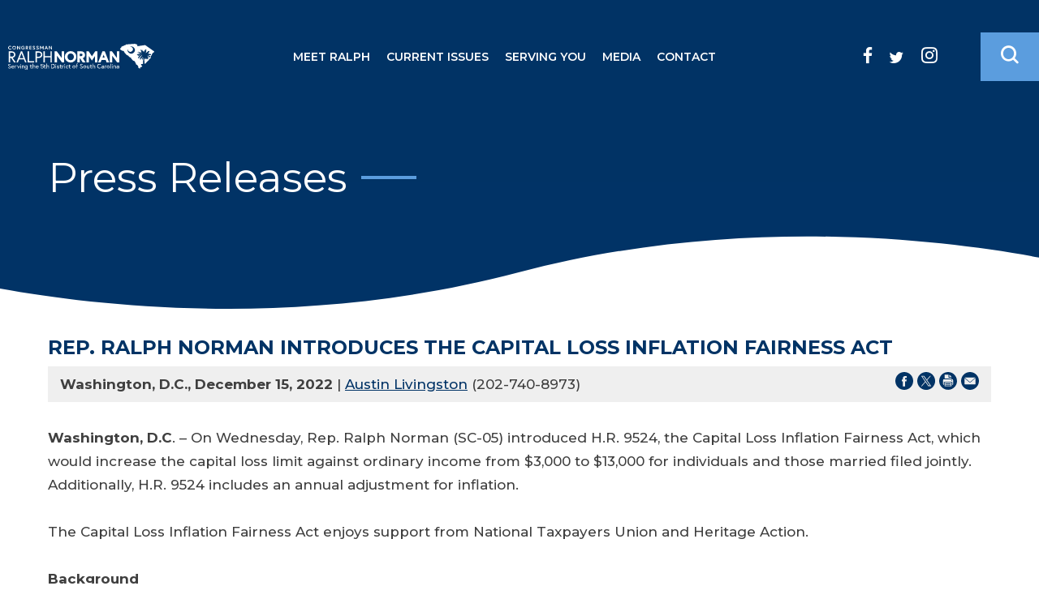

--- FILE ---
content_type: text/html; charset=utf-8
request_url: https://norman.house.gov/news/documentsingle.aspx?DocumentID=1521
body_size: 7427
content:


<!DOCTYPE html>
<html lang="en">
<head><meta charset="utf-8" /><meta http-equiv="X-UA-Compatible" content="IE=edge" /><meta name="viewport" content="width=device-width, initial-scale=1.0" /><title>
	Rep. Ralph Norman Introduces the Capital Loss Inflation Fairness Act | U.S. Representative Ralph Norman
</title><link rel="apple-touch-icon" sizes="180x180" href="/apple-touch-icon.png" /><link rel="icon" type="image/png" sizes="32x32" href="/favicon-32x32.png" /><link rel="icon" type="image/png" sizes="16x16" href="/favicon-16x16.png" /><meta name="twitter:card" content="summary_large_image" /><meta name="twitter:site" content="@RepRalphNorman" /><meta name="twitter:site:id" content="880480631108644864" /><meta name="twitter:title" content="Press Releases | U.S. Representative Ralph Norman" /><meta name="twitter:title" content="Rep. Ralph Norman Introduces the Capital Loss Inflation Fairness Act | U.S. Representative Ralph Norman" /><meta name="twitter:description" /><meta property="og:image:width" content="1200" /><meta property="og:image:height" content="630" /><meta name="twitter:image" content="https://norman.house.gov/images/twitter-meta.jpg" /><meta property="og:image" content="https://norman.house.gov/images/facebook-meta.jpg" /><meta name="Description" /><link rel="shortcut icon" href="/images/favicon.png" type="image/x-icon" /><link href="https://fonts.googleapis.com/css2?family=Montserrat:wght@400;500;600;700;800&amp;display=swap" rel="stylesheet" /><link rel="stylesheet" type="text/css" href="/styles/forms.css" /><link rel="stylesheet" type="text/css" href="/styles/media.css" /><link rel="stylesheet" type="text/css" href="/css/buffer.css" /><link media="all" rel="stylesheet" href="/css/main.css" />
  <script src="/sysjs/jquery.latest.min.js"></script>
  <script type="text/javascript" src="/sysjs/jquery.url.js"></script>
  <script type="text/javascript" src="/js/jquery.main.js"></script>
  <script type="text/javascript" src="/sysjs/jquery.zipform.min.js"></script>
  <script type="text/javascript">
    function f(o)
    {
      o.value=o.value.replace(/([^0-9])/g,"");
    }
    var state = "SC";
    var district = "05";
    
    jQuery(function(){
      jQuery('form.zipform').zipForm({
        state:state,
        district:district
      });
    });
  </script>
  
        <!-- Meta tags for Google -->
        <meta name="robots" content="NOODP" />
        <meta name="googlebot" content="NOODP" />
        <!-- RSS Feed -->
        <link rel="alternate" type="application/rss+xml" href="/news/rss.aspx" />
<!-- Google tag (gtag.js) -->
<script async src="https://www.googletagmanager.com/gtag/js?id=G-CWT12BWHF8"></script>
<script>
  window.dataLayer = window.dataLayer || [];
  function gtag(){dataLayer.push(arguments);}
  gtag('js', new Date());
  gtag('config', 'G-CWT12BWHF8', {
    allow_google_signals: false,
    cookie_flags: 'secure;',
    user_properties: {
      network: 'normal',
    },
  });
  gtag('config', 'G-FGX1TEZQN5', {
    allow_google_signals: false,
    cookie_flags: 'secure;',
    cookie_domain: 'norman.house.gov',
    user_properties: {
      network: 'normal',
    },
  });
</script>

<script>
// Add noopener noreferrer to all target="_blank" links
(function() {
    function fixBlankLinks() {
        var links = document.querySelectorAll('a[target="_blank"]');
        links.forEach(function(link) {
            var rel = link.getAttribute('rel') || '';
            var hasNoopener = rel.indexOf('noopener') !== -1;
            var hasNoreferrer = rel.indexOf('noreferrer') !== -1;

            if (!hasNoopener || !hasNoreferrer) {
                var relValues = rel.split(' ').filter(function(v) { return v; });
                if (!hasNoopener) relValues.push('noopener');
                if (!hasNoreferrer) relValues.push('noreferrer');
                link.setAttribute('rel', relValues.join(' '));
            }
        });
    }

    // Run immediately for server-rendered content
    if (document.readyState === 'loading') {
        document.addEventListener('DOMContentLoaded', fixBlankLinks);
    } else {
        fixBlankLinks();
    }

    // Also run after delay to catch third-party widgets (Twitter, Facebook, Instagram)
    setTimeout(fixBlankLinks, 2000);
})();
</script>

<!-- Global site tag (gtag.js) - Google Ads: 703422115 -->
<script>
  window.dataLayer = window.dataLayer || [];
  function gtag(){dataLayer.push(arguments);}
  gtag('js', new Date());
  gtag('config', 'AW-703422115');
</script>
<meta property="og:title" content="Rep. Ralph Norman Introduces the Capital Loss Inflation Fairness Act" /><meta property="og:type" content="article" /><meta property="og:url" content="https://norman.house.gov/news/documentsingle.aspx?DocumentID=1521" /><meta property="article:published_time" content="2022-12-15" /><meta property="og:site_name" content="U.S. Representative Ralph Norman" /><meta property="article:section" content="Press Releases" /></head>

<body class="body">
  <noscript>
    <div>Javascript must be enabled for the correct page display</div>
  </noscript>
  <a class="accessibility" href="#main">Skip to Content</a>
  <div class="wrapper" id="wrapper">
    <div class="wrapper-inner">
      <header class="header" id="header">
          <div class="header-holder">
            <strong class="logo">
              <a href="/">
                <span class="white-img">
                  <img src="/images/logo.svg" width="204" height="47" alt="Congressman Ralph Norman Serving the 5th District of South Carolina" />
                </span>
                <span class="dark-img">
                  <img src="/images/logo-dark.svg" width="204" height="47" alt="Congressman Ralph Norman Serving the 5th District of South Carolina" />
                </span>
              </a>
            </strong>
            <div class="holder-block">
              <button class="nav-opener">
                <span class="nav-icon-text">Menu</span>
                <span class="nav-icon">
                  <span class="decor decor-1"><span class="hidden">decor-1</span></span>
                  <span class="decor decor-2"><span class="hidden">decor-2</span></span>
                  <span class="decor decor-3"><span class="hidden">decor-3</span></span>
                  <span class="decor decor-4"><span class="hidden">decor-4</span></span>
                </span>
              </button>
              <div class="main-nav-drop">
                <div class="main-nav-inner">
                  <ul class="main-nav">
                    <li><a href="/meet-ralph">Meet Ralph</a>
<div class="drop">
<ul class="second-level-nav">
    <li><a href="/meet-ralph">About</a></li>
    <li><a href="/meet-ralph/committees.htm">Committees</a></li>
    <li><a href="/voterecord/">Legislation</a>
    <div class="drop">
    <ul class="third-level-nav">
        <li><a href="/voterecord/">Voting Record</a>
        </li>
        <li><a href="/meet-ralph/sponsored-bills.htm">Sponsored Legislation</a></li>
        <li><a href="/meet-ralph/co-sponsored-bills.htm">Co-Sponsored Legislation</a></li>
    </ul>
    </div>
    </li>
</ul>
</div>
</li>
<li><a href="/issues">Current Issues</a>
<div class="drop">
<ul class="second-level-nav">
    <li><a href="/news/documentquery.aspx?IssueID=15657:15676">Law Enforcement</a></li>
    <li><a href="https://norman.house.gov/news/documentquery.aspx?IssueID=15690">Israel</a></li>
    <li><a href="/news/documentquery.aspx?IssueID=15687">Inflation</a></li>
    <li><a href="/news/?IssueID=15635">Border Security</a></li>
    <li><a href="/news/documentquery.aspx?IssueID=15630">Our Economy</a></li>
    <li><a href="/news/documentquery.aspx?IssueID=15632">Spending &amp; Debt</a></li>
    <li><a href="/news/documentquery.aspx?IssueID=15638:15626">Military &amp; Veterans</a></li>
    <li><a href="/news/documentquery.aspx?IssueID=15637">Pro Life</a></li>
    <li><a href="/news/documentquery.aspx?IssueID=15629">2nd Amendment</a></li>
    <li><a href="/news/documentquery.aspx?IssueID=15686">Ukraine</a></li>
</ul>
</div>
</li>
<li><a href="/serving-you">Serving You</a>
<div class="drop">
<ul class="second-level-nav">
    <li><a href="/serving-you/emergency-preparedness.htm">Emergency Preparedness</a></li>
    <li><a href="/forms/form/?ID=8">Tele-Town Hall Signup</a></li>
    <li><a href="/forms/casework">Help with a Federal Agency</a></li>
    <li><a href="/serving-you/expedited-passports.htm">Expedited Passports</a></li>
    <li><a href="/serving-you/tour-request.htm">Visiting Washington</a></li>
    <li><a href="/forms/meetingrequest/">Meeting Request</a></li>
    <li><a href="/forms/serviceacademynomination/">Service Academy Nomination</a></li>
    <li><a href="/forms/congressionalcommendationrequest">Congressional Commendation</a></li>
    <li><a href="/serving-you/appropriations-request.htm">Appropriations Request</a></li>
    <li><a href="/serving-you/flag-request.htm">Flag Request</a></li>
    <li><a href="/resources/federal-grants.htm">Federal Grants</a></li>
    <li><a href="https://norman.house.gov/serving-you/congressional-app-challenge.htm">Congressional App Challenge</a></li>
    <li><a href="/serving-you/congressional-art-competition.htm">Congressional Art Competition</a></li>
    <li><a href="/resources/surplus-books-program.htm">Surplus Books</a></li>
    <li><a href="/resources/internships.htm">Internships</a></li>
    <li><a href="/resources/for-kids.htm">Kids Page</a></li>
</ul>
</div>
</li>
<li><a href="/news">Media</a>
<div class="drop">
<ul class="second-level-nav">
    <li><a href="/news/documentquery.aspx?DocumentTypeID=27">Press Releases</a></li>
    <li><a href="https://lp.constantcontactpages.com/su/Q6v6LVO/media" target="_blank">Media Email Alerts</a></li>
    <li><a href="https://norman.house.gov/UploadedFiles/119th_Media_Kit.pdf">Media Kit</a></li>
</ul>
</div>
</li>
<li><a href="/contact">Contact</a>
<div class="drop">
<ul class="second-level-nav">
    <li><a href="/contact">Send Me an Email</a></li>
    <li><a href="/forms/emailsignup/">Newsletter Signup</a></li>
    <li><a href="/forms/form/?ID=8">Tele-Town Hall Signup</a></li>
    <li><a href="/contact/office-locations.htm">Office Locations</a></li>
</ul>
</div>
</li>
                  </ul>
                  <div class="options">
                    <div class="search-form">
                      <form action="#" class="search-js">
                        <div class="input-holder">
                          <label for="search" class="hidden">search</label>
                          <input id="search" type="search" name="search" placeholder="Search" />
                          <button type="submit" class="btn-search"><span class="icon-search"></span><span class="hidden">Submit</span></button>
                        </div>
                      </form>
                    </div>
                    <ul class="social-list">
                      <li><a href="https://www.facebook.com/RepRalphNorman/" class="icon-facebook"><span class="hidden">facebook link</span></a></li>
<li><a href="https://twitter.com/RepRalphNorman" class="icon-twitter"><span class="hidden">twitter link</span></a></li>
<li><a href="https://www.instagram.com/repralphnorman/" class="icon-instagram"><span class="hidden">instagram link</span></a></li>
<li><a href="https://www.youtube.com/channel/UCVVIZjUpGRB1pgQGDBVBU8Q" class="icon-youtube"><span class="hidden">youtube link</span></a></li>
                    </ul>
                  </div>
                </div>
              </div>
              <div class="options">
                <ul class="social-list">
                  <li><a href="https://www.facebook.com/RepRalphNorman/" class="icon-facebook"><span class="hidden">facebook link</span></a></li>
<li><a href="https://twitter.com/RepRalphNorman" class="icon-twitter"><span class="hidden">twitter link</span></a></li>
<li><a href="https://www.instagram.com/repralphnorman/" class="icon-instagram"><span class="hidden">instagram link</span></a></li>
<li><a href="https://www.youtube.com/channel/UCVVIZjUpGRB1pgQGDBVBU8Q" class="icon-youtube"><span class="hidden">youtube link</span></a></li>
                </ul>
                <div class="search-form">
                  <a href="#" class="search-opener" accesskey="4">
                    <span class="icon-search"><span class="hidden">Open search form</span></span>
                  </a>
                  <div class="search-drop">
                    <div class="search-wrap">
                      <div class="search-holder">
                        <form action="/search" class="search-js">
                          <label for="main-search" class="hidden">main search</label>
                          <input id="main-search" type="search" name="q" placeholder="Search" />
                          <span class="text-block">Hit enter to search or ESC to close</span>
                        </form>
                        <a href="#" class="search-opener search-close">
                          <span class="hidden">Close search form</span>
                        </a>
                      </div>
                    </div>
                  </div>
                </div>
              </div>
            </div>
          </div>
        </header>
        <main id="main" class="main">
          <div class="internal-hero">
            <div class="container">
              <div class="section-heading after-only">
                <h1><span id="ctl00_PageLink">Press Releases</span></h1>
              </div>
            </div>
          </div>
          <div class="internal-body">
            <div class="container">
              <div class="buffer">
                <table cellpadding="0" cellspacing="0" width="100%">
                  <tr>
                    <td id="ctl00_ContentCell">
<div id="ctl00_ctl22_ControlBody" class="news-item-page">
	
  <link rel="stylesheet" type="text/css" href="/styles/flexslider.css">
  <link rel="stylesheet" type="text/css" href="/styles/news18.css" media="screen" />
  <link rel="stylesheet" type="text/css" href="/styles/print.css" media="print" />
  <!--[if lt IE 9]>
    <link rel="stylesheet" type="text/css" href="/styles/oldie.css" />
  <![endif]-->
  <script type="text/javascript" src="/sysjs/audio.min.js"></script>
  <script type="text/javascript">
    audiojs.events.ready(function () {
      audiojs.createAll();
    });

    function popup(url) {
      var width = 700;
      var height = 275;
      var left = (screen.width - width) / 2;
      var top = (screen.height - height) / 2;
      var params = 'width=' + width + ', height=' + height;
      params += ', top=' + top + ', left=' + left;
      params += ', directories=no';
      params += ', location=no';
      params += ', menubar=no';
      params += ', resizable=no';
      params += ', scrollbars=no';
      params += ', status=no';
      params += ', toolbar=no';
      newwin = window.open(url, 'windowname5', params);
      if (window.focus) { newwin.focus() }
      return false;
    }
  </script>
<div class="single-headline">
  <h2 class="newsie-titler">Rep. Ralph Norman Introduces the Capital Loss Inflation Fairness Act</h2>
  
</div>     
<div class="news-specs">
  <div class="share-icons">
    <a onclick="popup('https://www.facebook.com/sharer.php?u=norman.house.gov/news/documentsingle.aspx?DocumentID=1521&t=Rep. Ralph Norman Introduces the Capital Loss Inflation Fairness Act');" href="#"><span class="hidden">Share on Facebook</span><svg version="1.1" xmlns="http://www.w3.org/2000/svg" width="22" height="22" viewBox="0 0 32 32">
<path d="M16 0c-8.822 0-16 7.178-16 16s7.178 16 16 16c8.822 0 16-7.178 16-16s-7.177-16-16-16zM19.979 16.563h-2.603c0 4.159 0 9.278 0 9.278h-3.857c0 0 0-5.070 0-9.278h-1.834v-3.279h1.834v-2.121c0-1.519 0.722-3.893 3.893-3.893l2.858 0.011v3.183c0 0-1.737 0-2.075 0s-0.818 0.169-0.818 0.893v1.927h2.939l-0.337 3.279z"></path>
</svg></a> 
    <a onclick="popup('https://twitter.com/intent/tweet?text=Rep. Ralph Norman Introduces the Capital Loss Inflation Fairness Act+-+norman.house.gov/news/documentsingle.aspx?DocumentID=1521');" href="#"><span class="hidden">Share on X</span><svg version="1.1" xmlns="http://www.w3.org/2000/svg" width="22" height="22" viewBox="0 0 32 32">
<path d="M16.029 0c-8.854 0-16.029 7.175-16.029 16.029s7.175 16.029 16.029 16.029 16.029-7.175 16.029-16.029-7.233-16.029-16.029-16.029zM19.674 25.288l-4.976-7.175-6.134 7.175h-1.562l7.060-8.159-7.060-10.242h5.382l4.629 6.77 5.902-6.77h1.562l-6.712 7.754 7.291 10.647h-5.382z"></path>
<path d="M16.203 14.64l-4.571-6.539h-2.43l5.671 8.101 0.694 0.984 4.861 6.944h2.43l-5.96-8.448-0.694-1.042z"></path>
</svg></a> 
    <a onclick="window.print();" href="#"><span class="hidden">Print this Page</span><svg version="1.1" xmlns="http://www.w3.org/2000/svg" width="22" height="22" viewBox="0 0 32 32">
<path d="M32 15.94c0 8.869-7.191 15.94-15.94 15.94s-16.060-7.071-16.060-15.94 7.191-15.94 15.94-15.94v0c8.869 0 15.94 7.191 15.94 15.94v0zM24.929 14.622c0-0.959-0.719-1.678-1.678-1.678h-14.502c-0.959 0-1.678 0.719-1.678 1.678v7.191c0 0.719 0.599 1.438 1.318 1.558v0s0-4.914 0-4.914c0-0.36 0.36-0.719 0.719-0.719h13.783c0.36 0 0.719 0.36 0.719 0.719v4.914c0.839-0.12 1.438-0.839 1.438-1.678v0-7.191zM9.588 11.625h12.704v-1.438h-4.674c-0.479 0-0.839-0.36-0.839-0.839v-4.554h-6.472c-0.36 0-0.599 0.24-0.599 0.599v0 6.232zM22.292 19.056h-12.584v6.472h12.584v-6.472zM20.614 20.494h-9.588v1.318h9.588v-1.318zM20.614 22.891h-9.588v1.318h9.588v-1.318zM18.097 8.869h4.315s-4.315-4.195-4.315-4.195v4.195zM22.652 14.022c-0.479 0-0.839 0.36-0.839 0.839s0.36 0.839 0.839 0.839 0.839-0.36 0.839-0.839v0c0-0.479-0.36-0.839-0.839-0.839v0z"></path>
</svg></a>
    <a href="mailto:?subject=I'd like to share a link with you!&amp;body=https://norman.house.gov/news/documentsingle.aspx?DocumentID=1521"><span class="hidden">Share by Email</span><svg version="1.1" xmlns="http://www.w3.org/2000/svg" width="22" height="22" viewBox="0 0 32 32">
<path d="M16 0c-8.8 0-16 7.2-16 16s7.2 16 16 16 16-7.2 16-16-7.2-16-16-16zM7 9.8h18c0.2 0 0.4 0 0.5 0.2l-9.5 8.2-9.5-8.3c0.1 0 0.3-0.2 0.5-0.2zM26 21.2c0 0.5-0.5 1-1 1h-18c-0.5 0-1-0.5-1-1v-10.4l9.3 8c0.4 0.3 0.9 0.3 1.3 0l9.3-8v10.4z"></path>
</svg></a>
  </div>
  <div class="topnewstext">
    <b>
      Washington, D.C.,
      December 15, 2022
    </b>
     | 
    <a id="ctl00_ctl22_ContactMail" href="mailto:Austin.Livingston@mail.house.gov">Austin Livingston</a>
    (202-740-8973)
  </div>
  
</div>
  
<div class="main-newscopy">
  <div class="right-newsiecol">
    
    <div class="bq-holder">
      
    </div>
  </div>
  
  <!--
      
    -->

  <div class="newsbody clearfix">
    <div class="bodycopy">
      <strong>Washington, D.C</strong>. – On Wednesday, Rep. Ralph Norman (SC-05) introduced H.R. 9524, the Capital Loss Inflation Fairness Act, which would increase the capital loss limit against ordinary income from $3,000 to $13,000 for individuals and those married filed jointly. Additionally, H.R. 9524 includes an annual adjustment for inflation.<br />
<br />
The Capital Loss Inflation Fairness Act enjoys support from National Taxpayers Union and Heritage Action.<br />
<br />
<strong>Background<br />
</strong>Under current income tax law, individuals pay capital gains tax when assets, such as property or stocks, are sold at a profit. Individuals may claim a capital loss deduction when assets are sold at a loss. The capital losses a taxpayer may deduct in a particular year are limited to the amount of gains taxed in that year, plus $3,000. Long-term and short-term losses are netted against their respective gains, and then used against each other. Should any net loss remain, it can offset up to $3,000 of ordinary income each year. Net losses exceeding the $3,000 limit may be carried forward indefinitely and deducted in future years (subject to the limit.)<br />
<br />
The limit is not automatically adjusted for inflation and has remained unchanged since 1978 despite drastic changes in nominal prices. Adjusting the limit to reflect inflation since 1978 would result in an increase to about $13,000.&nbsp;<br />
<br />
H.R. 9524 corrects the disparity by increasing the outdated capital loss limit against ordinary income from $3,000 to $13,000 and adjusts for future inflation.<br />
<br />
<strong>Statements<br />
<br />
</strong>
<div><em>“Prices have increased exponentially in 44 years – as a comparison, we were paying around 78 cents for a gallon of gas in 1978,”</em>&nbsp;<strong>Rep. Ralph Norman&nbsp;said in a statement on Wednesday.</strong>&nbsp;<em>“This is well overdue, small modernization of the tax code that I believe will have a big impact restoring&nbsp;investor confidence in these uncertain times.”</em></div>
<div>&nbsp;</div>
<div><em>"For many years, NTU's founder warned Congress about the shortcomings of capital loss limitations in the tax code. Congressman Ralph Norman deserves great credit and thanks for tackling a lesser-mentioned area of the tax code that can have a terrible impact on taxpayers and investors, especially when broad investment indices are down. Mobility of capital is one key ingredient to a healthy economy, and Congress must re-examine tax and regulatory policies that impede such mobility. That's why NTU is proud to endorse the Capital Loss Inflation Fairness Act."</em>&nbsp;<strong>said Pete Sepp, President, National Taxpayers Union.</strong></div>
    </div>
  </div>
</div>




<div id="ctl00_ctl22_ExtrasBox" class="news-related-files">
  <span id="ctl00_ctl22_RelatedDocumentsLabel" class="relatedochead">Related Files</span>
  <div class="float-wrapper">
    
        <div class="fileitem">
          <a href="/UploadedFiles/HR9524.pdf" target="_blank"><img src="/img/ft_pdf.png" alt="" border="0" /><br/>
            HR 9524
          </a>
        </div>
      
  </div>
</div>

</div>

</td>

                  </tr>
                </table>
              </div>
            </div>
          </div>
          <div class="subscribe-section" data-aos="fade-up">
            <div class="news-letter-form">
              <div class="container">
                <form action="/forms/emailsignup">
                  <div class="form-holder">
                    <label for="newsletter2">Join My Email List for Updates</label>
                    <div class="form-wrap">
                      <input type="email" required="required" name="email" placeholder="Enter your email address for updates" id="newsletter2" />
                      <button class="btn btn--yellow" type="submit">SUBSCRIBE</button>
                    </div>
                  </div>
                </form>
              </div>
              
            </div>
          </div>
        </main>
      </div>
      <footer class="footer">
        <div class="container">
          <div class="footer-inner">
            <div class="two-columns">
              <div class="column">
                <div class="address-item">
                  <strong class="title">Washington, DC Office</strong>
<p>For questions about Rep. Norman's votes in Congress, legislation, or federal policies</p>
<address>
569 Cannon HOB <br />
Washington, DC 20515
</address>
<ul class="contacts-list">
    <li>Phone: <a href="tel:2022255501">(202) 225-5501</a></li>
    <li>FAX: <a href="tel:2022250464">(202) 225-0464</a></li>
</ul>
                </div>
              </div>
              <div class="column">
                <div class="address-item tab-item-js">
                  <strong class="title">Rock Hill Office</strong>
<p>For assistance with departments or agencies of the federal government</p>
<address>
516 Oakland Ave<br />
Rock Hill, SC 29730
</address>
<ul class="contacts-list">
    <li>Phone: <a href="tel:8033271114">(803) 327-1114</a></li>
    <li>FAX: <a href="tel:8033274330">(803) 327-4330</a></li>
</ul>
                </div>
              </div>
            </div>
            <div class="map-block">
              <img src="/images/sc05-2023.svg" alt="5th District of South Carolina map outline" />
            </div>
          </div>
          <div class="footer-holder">
            <ul class="footer-menu">
              <li>
                <a href="/privacy">privacy</a>
              </li>
              <li>
                <a href="/accessibility">accessibility</a>
              </li>
              <li>
                <a href="/contact">contact</a>
              </li>
              <li>
                <a href="https://house.gov">house.gov</a>
              </li>
            </ul>
            <div class="holder-block">
              <ul class="social-list">
                <li><a href="https://www.facebook.com/RepRalphNorman/" class="icon-facebook"><span class="hidden">facebook link</span></a></li>
<li><a href="https://twitter.com/RepRalphNorman" class="icon-twitter"><span class="hidden">twitter link</span></a></li>
<li><a href="https://www.instagram.com/repralphnorman/" class="icon-instagram"><span class="hidden">instagram link</span></a></li>
<li><a href="https://www.youtube.com/channel/UCVVIZjUpGRB1pgQGDBVBU8Q" class="icon-youtube"><span class="hidden">youtube link</span></a></li>
              </ul>
            </div>
          </div>
        </div>
        <a href="#" class="back-to-top"><span class="icon-arrow-t"></span><span class="hidden">Back to top</span></a>
      </footer>
    </div>
  </body>
</html>

--- FILE ---
content_type: text/css
request_url: https://norman.house.gov/css/main.css
body_size: 19520
content:
/*! normalize.css v8.0.1 | MIT License | github.com/necolas/normalize.css */

/* Document
   ========================================================================== */

/**
 * 1. Correct the line height in all browsers.
 * 2. Prevent adjustments of font size after orientation changes in iOS.
 */

:root {
  --primary-color: #013365;
  --secondary-color: #5B9DDE;
  --tertiary-color: #707070;
}

html {
  line-height: 1.15; /* 1 */
  -webkit-text-size-adjust: 100%; /* 2 */
}

/* Sections
   ========================================================================== */

/**
 * Remove the margin in all browsers.
 */

body {
  margin: 0;
}

/**
 * Render the `main` element consistently in IE.
 */

main {
  display: block;
}

/**
 * Correct the font size and margin on `h1` elements within `section` and
 * `article` contexts in Chrome, Firefox, and Safari.
 */

h1 {
  font-size: 2em;
  margin: 0.67em 0;
}

/* Grouping content
   ========================================================================== */

/**
 * 1. Add the correct box sizing in Firefox.
 * 2. Show the overflow in Edge and IE.
 */

hr {
  box-sizing: content-box; /* 1 */
  height: 0; /* 1 */
  overflow: visible; /* 2 */
}

/**
 * 1. Correct the inheritance and scaling of font size in all browsers.
 * 2. Correct the odd `em` font sizing in all browsers.
 */

pre {
  font-family: monospace, monospace; /* 1 */
  font-size: 1em; /* 2 */
}

/* Text-level semantics
   ========================================================================== */

/**
 * Remove the gray background on active links in IE 10.
 */

a {
  background-color: transparent;
}

/**
 * 1. Remove the bottom border in Chrome 57-
 * 2. Add the correct text decoration in Chrome, Edge, IE, Opera, and Safari.
 */

abbr[title] {
  border-bottom: none; /* 1 */
  text-decoration: underline; /* 2 */
  text-decoration: underline dotted; /* 2 */
}

/**
 * Add the correct font weight in Chrome, Edge, and Safari.
 */

b,
strong {
  font-weight: bolder;
}

/**
 * 1. Correct the inheritance and scaling of font size in all browsers.
 * 2. Correct the odd `em` font sizing in all browsers.
 */

code,
kbd,
samp {
  font-family: monospace, monospace; /* 1 */
  font-size: 1em; /* 2 */
}

/**
 * Add the correct font size in all browsers.
 */

small {
  font-size: 80%;
}

/**
 * Prevent `sub` and `sup` elements from affecting the line height in
 * all browsers.
 */

sub,
sup {
  font-size: 75%;
  line-height: 0;
  position: relative;
  vertical-align: baseline;
}

sub {
  bottom: -0.25em;
}

sup {
  top: -0.5em;
}

/* Embedded content
   ========================================================================== */

/**
 * Remove the border on images inside links in IE 10.
 */

img {
  border-style: none;
}

/* Forms
   ========================================================================== */

/**
 * 1. Change the font styles in all browsers.
 * 2. Remove the margin in Firefox and Safari.
 */

button,
input,
optgroup,
select,
textarea {
  font-family: inherit; /* 1 */
  font-size: 100%; /* 1 */
  line-height: 1.15; /* 1 */
  margin: 0; /* 2 */
}

/**
 * Show the overflow in IE.
 * 1. Show the overflow in Edge.
 */

button,
input { /* 1 */
  overflow: visible;
}

/**
 * Remove the inheritance of text transform in Edge, Firefox, and IE.
 * 1. Remove the inheritance of text transform in Firefox.
 */

button,
select { /* 1 */
  text-transform: none;
}

/**
 * Correct the inability to style clickable types in iOS and Safari.
 */

button,
[type="button"],
[type="reset"],
[type="submit"] {
  -webkit-appearance: button;
}

/**
 * Remove the inner border and padding in Firefox.
 */

button::-moz-focus-inner,
[type="button"]::-moz-focus-inner,
[type="reset"]::-moz-focus-inner,
[type="submit"]::-moz-focus-inner {
  border-style: none;
  padding: 0;
}

/**
 * Restore the focus styles unset by the previous rule.
 */

button:-moz-focusring,
[type="button"]:-moz-focusring,
[type="reset"]:-moz-focusring,
[type="submit"]:-moz-focusring {
  outline: 1px dotted ButtonText;
}

/**
 * Correct the padding in Firefox.
 */

fieldset {
  padding: 0.35em 0.75em 0.625em;
}

/**
 * 1. Correct the text wrapping in Edge and IE.
 * 2. Correct the color inheritance from `fieldset` elements in IE.
 * 3. Remove the padding so developers are not caught out when they zero out
 *    `fieldset` elements in all browsers.
 */

legend {
  box-sizing: border-box; /* 1 */
  color: inherit; /* 2 */
  display: table; /* 1 */
  max-width: 100%; /* 1 */
  padding: 0; /* 3 */
  white-space: normal; /* 1 */
}

/**
 * Add the correct vertical alignment in Chrome, Firefox, and Opera.
 */

progress {
  vertical-align: baseline;
}

/**
 * Remove the default vertical scrollbar in IE 10+.
 */

textarea {
  overflow: auto;
}

/**
 * 1. Add the correct box sizing in IE 10.
 * 2. Remove the padding in IE 10.
 */

[type="checkbox"],
[type="radio"] {
  box-sizing: border-box; /* 1 */
  padding: 0; /* 2 */
}

/**
 * Correct the cursor style of increment and decrement buttons in Chrome.
 */

[type="number"]::-webkit-inner-spin-button,
[type="number"]::-webkit-outer-spin-button {
  height: auto;
}

/**
 * 1. Correct the odd appearance in Chrome and Safari.
 * 2. Correct the outline style in Safari.
 */

[type="search"] {
  -webkit-appearance: textfield; /* 1 */
  outline-offset: -2px; /* 2 */
}

/**
 * Remove the inner padding in Chrome and Safari on macOS.
 */

[type="search"]::-webkit-search-decoration {
  -webkit-appearance: none;
}

/**
 * 1. Correct the inability to style clickable types in iOS and Safari.
 * 2. Change font properties to `inherit` in Safari.
 */

::-webkit-file-upload-button {
  -webkit-appearance: button; /* 1 */
  font: inherit; /* 2 */
}

/* Interactive
   ========================================================================== */

/*
 * Add the correct display in Edge, IE 10+, and Firefox.
 */

details {
  display: block;
}

/*
 * Add the correct display in all browsers.
 */

summary {
  display: list-item;
}

/* Misc
   ========================================================================== */

/**
 * Add the correct display in IE 10+.
 */

template {
  display: none;
}

/**
 * Add the correct display in IE 10.
 */

[hidden] {
  display: none;
}

@font-face {
  font-family: "icomoon";
  src: url(../fonts/icomoon.ttf) format("truetype"), url(../fonts/icomoon.woff) format("woff"), url(../fonts/icomoon.svg#icomoon) format("svg");
  font-weight: normal;
  font-style: normal;
  font-display: block;
}

[class^=icon-],[class*=" icon-"],.link-more:before {
  font-family: "icomoon" !important;
  speak: never;
  font-style: normal;
  font-weight: normal;
  font-feature-settings: normal;
  font-variant: normal;
  text-transform: none;
  line-height: 1;
  -webkit-font-smoothing: antialiased;
  -moz-osx-font-smoothing: grayscale;
}

.icon-warning:before {
  content: "";
}

.icon-instagram:before {
  content: "";
}

.icon-twitter:before {
  content: "";
}

.icon-arrow-t:before {
  content: "";
}

.icon-arrow-r:before {
  content: "";
}

.icon-facebook:before {
  content: "";
}

.icon-search:before {
  content: "";
}

.icon-you-tube:before {
  content: "";
}

.slick-slider {
  position: relative;
  display: block;
  box-sizing: border-box;
  -webkit-touch-callout: none;
  -webkit-user-select: none;
  -moz-user-select: none;
  user-select: none;
  touch-action: pan-y;
  -webkit-tap-highlight-color: rgba(0, 0, 0, 0);
}

.slick-list {
  position: relative;
  overflow: hidden;
  display: block;
  margin: 0;
  padding: 0;
}

.slick-list:focus {
  outline: none;
}

.slick-list.dragging {
  cursor: pointer;
  cursor: hand;
}

.slick-slider .slick-track,.slick-slider .slick-list {
  transform: translate3d(0, 0, 0);
}

.slick-track {
  position: relative;
  left: 0;
  top: 0;
  display: block;
  margin-left: auto;
  margin-right: auto;
}

.slick-track:before,.slick-track:after {
  content: "";
  display: table;
}

.slick-track:after {
  clear: both;
}

.slick-loading .slick-track {
  visibility: hidden;
}

.slick-slide {
  float: left;
  height: 100%;
  min-height: 1px;
  display: none;
}

[dir=rtl] .slick-slide {
  float: right;
}

.slick-slide img {
  display: block;
}

.slick-slide.slick-loading img {
  display: none;
}

.slick-slide.dragging img {
  pointer-events: none;
}

.slick-initialized .slick-slide {
  display: block;
}

.slick-loading .slick-slide {
  visibility: hidden;
}

.slick-vertical .slick-slide {
  display: block;
  height: auto;
  border: 1px solid rgba(0, 0, 0, 0);
}

.slick-arrow.slick-hidden {
  display: none;
}

@font-face {
  font-family: slick;
  src: url(../fonts/slick.eot);
  src: url(../fonts/slick.eot?#iefix) format("embedded-opentype"), url(../fonts/slick.woff) format("woff"), url(../fonts/slick.ttf) format("truetype"), url(../fonts/slick.svg#slick) format("svg");
  font-weight: 400;
  font-style: normal;
}

.slick-loading .slick-list {
  background: #ffffff url(../images/ajax-loader.gif) center center no-repeat;
}

.slick-next,.slick-prev {
  position: absolute;
  top: 50%;
  display: block;
  padding: 0;
  height: 20px;
  width: 20px;
  line-height: 0;
  font-size: 0;
  cursor: pointer;
  background: 0 0;
  color: rgba(0, 0, 0, 0);
  border: none;
  transform: translate(0, -50%);
}

.slick-next:focus .slick-next-icon,.slick-next:focus .slick-prev-icon,.slick-next:hover .slick-next-icon,.slick-next:hover .slick-prev-icon,.slick-prev:focus .slick-next-icon,.slick-prev:focus .slick-prev-icon,.slick-prev:hover .slick-next-icon,.slick-prev:hover .slick-prev-icon {
  opacity: 1;
}

.slick-next:focus .slick-next-icon,.slick-next:focus .slick-prev-icon,.slick-prev:focus .slick-next-icon,.slick-prev:focus .slick-prev-icon {
  color: orange;
  font-size: 28px;
  margin-left: -2px;
}

.slick-next.slick-disabled,.slick-prev.slick-disabled {
  cursor: default;
}

.slick-next.slick-disabled .slick-next-icon,.slick-next.slick-disabled .slick-prev-icon,.slick-prev.slick-disabled .slick-next-icon,.slick-prev.slick-disabled .slick-prev-icon {
  opacity: .25;
}

.slick-next .slick-next-icon,.slick-next .slick-prev-icon,.slick-prev .slick-next-icon,.slick-prev .slick-prev-icon {
  display: block;
  color: #000000;
  opacity: .75;
  font-family: slick;
  font-size: 24px;
  line-height: 1;
}

.slick-prev {
  left: -25px;
}

[dir=rtl] .slick-prev {
  left: auto;
  right: -25px;
}

.slick-prev .slick-prev-icon:before {
  content: "←";
}

[dir=rtl] .slick-prev .slick-prev-icon:before {
  content: "→";
}

.slick-next {
  right: -25px;
}

[dir=rtl] .slick-next {
  left: -25px;
  right: auto;
}

.slick-next .slick-next-icon:before {
  content: "→";
}

[dir=rtl] .slick-next .slick-next-icon:before {
  content: "←";
}

.slick-slider {
  margin-bottom: 30px;
}

.slick-slider.slick-dotted {
  margin-bottom: 60px;
}

.slick-dots {
  position: absolute;
  bottom: -30px;
  display: block;
  padding: 0;
  margin: 0;
  width: 100%;
  list-style: none;
  text-align: center;
}

.slick-dots li {
  position: relative;
  display: inline-block;
  margin: 0 5px;
  padding: 0;
}

.slick-dots li button {
  display: block;
  height: 20px;
  width: 20px;
  margin-top: -4px;
  margin-left: -4px;
  line-height: 0;
  font-size: 0;
  color: rgba(0, 0, 0, 0);
  border: 0;
  background: 0 0;
  cursor: pointer;
}

.slick-dots li button:focus .slick-dot-icon,.slick-dots li button:hover .slick-dot-icon {
  opacity: 1;
}

.slick-dots li button:focus .slick-dot-icon:before {
  color: orange;
}

.slick-dots li button .slick-dot-icon {
  color: #000000;
  opacity: .25;
}

.slick-dots li button .slick-dot-icon:before {
  position: absolute;
  top: 0;
  left: 0;
  content: "•";
  font-family: slick;
  font-size: 12px;
  line-height: 1;
  text-align: center;
  transition: all .05s linear;
}

.slick-dots li.slick-active button:focus .slick-dot-icon {
  color: orange;
  opacity: 1;
}

.slick-dots li.slick-active button .slick-dot-icon {
  color: #000000;
  opacity: 1;
}

.slick-dots li.slick-active button .slick-dot-icon:before {
  margin-top: -3px;
  margin-left: -2px;
  font-size: 18px;
}

.slick-sr-only {
  border: 0 !important;
  clip: rect(1px, 1px, 1px, 1px) !important;
  -webkit-clip-path: inset(50%) !important;
  clip-path: inset(50%) !important;
  height: 1px !important;
  margin: -1px !important;
  overflow: hidden !important;
  padding: 0 !important;
  position: absolute !important;
  width: 1px !important;
  white-space: nowrap !important;
}

.slick-autoplay-toggle-button {
  position: absolute;
  left: 5px;
  bottom: -32px;
  z-index: 10;
  opacity: .75;
  background: 0 0;
  border: 0;
  cursor: pointer;
  color: #000000;
}

.slick-autoplay-toggle-button:focus,.slick-autoplay-toggle-button:hover {
  opacity: 1;
}

.slick-autoplay-toggle-button:focus {
  color: orange;
}

.slick-autoplay-toggle-button .slick-pause-icon:before {
  content: "⏸";
  width: 20px;
  height: 20px;
  font-family: slick;
  font-size: 18px;
  font-weight: 400;
  line-height: 20px;
  text-align: center;
}

.slick-autoplay-toggle-button .slick-play-icon:before {
  content: "▶";
  width: 20px;
  height: 20px;
  font-family: slick;
  font-size: 18px;
  font-weight: 400;
  line-height: 20px;
  text-align: center;
}

body.compensate-for-scrollbar {
  overflow: hidden;
}

.fancybox-active {
  height: auto;
}

.fancybox-is-hidden {
  left: -9999px;
  margin: 0;
  position: absolute !important;
  top: -9999px;
  visibility: hidden;
}

.fancybox-container {
  -webkit-backface-visibility: hidden;
  height: 100%;
  left: 0;
  outline: none;
  position: fixed;
  -webkit-tap-highlight-color: rgba(0, 0, 0, 0);
  top: 0;
  touch-action: manipulation;
  transform: translateZ(0);
  width: 100%;
  z-index: 99992;
}

.fancybox-container * {
  box-sizing: border-box;
}

.fancybox-outer,.fancybox-inner,.fancybox-bg,.fancybox-stage {
  bottom: 0;
  left: 0;
  position: absolute;
  right: 0;
  top: 0;
}

.fancybox-outer {
  -webkit-overflow-scrolling: touch;
  overflow-y: auto;
}

.fancybox-bg {
  background: #1e1e1e;
  opacity: 0;
  transition-duration: inherit;
  transition-property: opacity;
  transition-timing-function: cubic-bezier(.47, 0, .74, .71);
}

.fancybox-is-open .fancybox-bg {
  opacity: .9;
  transition-timing-function: cubic-bezier(.22, .61, .36, 1);
}

.fancybox-infobar,.fancybox-toolbar,.fancybox-caption,.fancybox-navigation .fancybox-button {
  direction: ltr;
  opacity: 0;
  position: absolute;
  transition: opacity .25s ease, visibility 0s ease .25s;
  visibility: hidden;
  z-index: 99997;
}

.fancybox-show-infobar .fancybox-infobar,.fancybox-show-toolbar .fancybox-toolbar,.fancybox-show-caption .fancybox-caption,.fancybox-show-nav .fancybox-navigation .fancybox-button {
  opacity: 1;
  transition: opacity .25s ease 0s, visibility 0s ease 0s;
  visibility: visible;
}

.fancybox-infobar {
  color: #cccccc;
  font-size: 13px;
  -webkit-font-smoothing: subpixel-antialiased;
  height: 44px;
  left: 0;
  line-height: 44px;
  min-width: 44px;
  mix-blend-mode: difference;
  padding: 0 10px;
  pointer-events: none;
  top: 0;
  -webkit-touch-callout: none;
  -webkit-user-select: none;
  -moz-user-select: none;
  user-select: none;
}

.fancybox-toolbar {
  right: 0;
  top: 0;
}

.fancybox-stage {
  direction: ltr;
  overflow: visible;
  transform: translateZ(0);
  z-index: 99994;
}

.fancybox-is-open .fancybox-stage {
  overflow: hidden;
}

.fancybox-slide {
  -webkit-backface-visibility: hidden;
  display: none;
  height: 100%;
  left: 0;
  outline: none;
  overflow: auto;
  -webkit-overflow-scrolling: touch;
  padding: 44px;
  position: absolute;
  text-align: center;
  top: 0;
  transition-property: transform, opacity;
  white-space: normal;
  width: 100%;
  z-index: 99994;
}

.fancybox-slide::before {
  content: "";
  display: inline-block;
  font-size: 0;
  height: 100%;
  vertical-align: middle;
  width: 0;
}

.fancybox-is-sliding .fancybox-slide,.fancybox-slide--previous,.fancybox-slide--current,.fancybox-slide--next {
  display: block;
}

.fancybox-slide--image {
  overflow: hidden;
  padding: 44px 0;
}

.fancybox-slide--image::before {
  display: none;
}

.fancybox-slide--html {
  padding: 6px;
}

.fancybox-content {
  background: #ffffff;
  display: inline-block;
  margin: 0;
  max-width: 100%;
  overflow: auto;
  -webkit-overflow-scrolling: touch;
  padding: 44px;
  position: relative;
  text-align: left;
  vertical-align: middle;
}

.fancybox-slide--image .fancybox-content {
  -webkit-animation-timing-function: cubic-bezier(.5, 0, .14, 1);
  animation-timing-function: cubic-bezier(.5, 0, .14, 1);
  -webkit-backface-visibility: hidden;
  background: rgba(0, 0, 0, 0);
  background-repeat: no-repeat;
  background-size: 100% 100%;
  left: 0;
  max-width: none;
  overflow: visible;
  padding: 0;
  position: absolute;
  top: 0;
  transform-origin: top left;
  transition-property: transform, opacity;
  -webkit-user-select: none;
  -moz-user-select: none;
  user-select: none;
  z-index: 99995;
}

.fancybox-can-zoomOut .fancybox-content {
  cursor: zoom-out;
}

.fancybox-can-zoomIn .fancybox-content {
  cursor: zoom-in;
}

.fancybox-can-swipe .fancybox-content,.fancybox-can-pan .fancybox-content {
  cursor: -webkit-grab;
  cursor: grab;
}

.fancybox-is-grabbing .fancybox-content {
  cursor: -webkit-grabbing;
  cursor: grabbing;
}

.fancybox-container [data-selectable=true] {
  cursor: text;
}

.fancybox-image,.fancybox-spaceball {
  background: rgba(0, 0, 0, 0);
  border: 0;
  height: 100%;
  left: 0;
  margin: 0;
  max-height: none;
  max-width: none;
  padding: 0;
  position: absolute;
  top: 0;
  -webkit-user-select: none;
  -moz-user-select: none;
  user-select: none;
  width: 100%;
}

.fancybox-spaceball {
  z-index: 1;
}

.fancybox-slide--video .fancybox-content,.fancybox-slide--map .fancybox-content,.fancybox-slide--pdf .fancybox-content,.fancybox-slide--iframe .fancybox-content {
  height: 100%;
  overflow: visible;
  padding: 0;
  width: 100%;
}

.fancybox-slide--video .fancybox-content {
  background: #000000;
}

.fancybox-slide--map .fancybox-content {
  background: #e5e3df;
}

.fancybox-slide--iframe .fancybox-content {
  background: #ffffff;
}

.fancybox-video,.fancybox-iframe {
  background: rgba(0, 0, 0, 0);
  border: 0;
  display: block;
  height: 100%;
  margin: 0;
  overflow: hidden;
  padding: 0;
  width: 100%;
}

.fancybox-iframe {
  left: 0;
  position: absolute;
  top: 0;
}

.fancybox-error {
  background: #ffffff;
  cursor: default;
  max-width: 400px;
  padding: 40px;
  width: 100%;
}

.fancybox-error p {
  color: #444444;
  font-size: 16px;
  line-height: 20px;
  margin: 0;
  padding: 0;
}

.fancybox-button {
  background: rgba(30, 30, 30, .6);
  border: 0;
  border-radius: 0;
  box-shadow: none;
  cursor: pointer;
  display: inline-block;
  height: 44px;
  margin: 0;
  padding: 10px;
  position: relative;
  transition: color .2s;
  vertical-align: top;
  visibility: inherit;
  width: 44px;
}

.fancybox-button,.fancybox-button:visited,.fancybox-button:link {
  color: #cccccc;
}

.fancybox-button:hover {
  color: #ffffff;
}

.fancybox-button:focus {
  outline: none;
}

.fancybox-button.fancybox-focus {
  outline: 1px dotted;
}

.fancybox-button[disabled],.fancybox-button[disabled]:hover {
  color: #888888;
  cursor: default;
  outline: none;
}

.fancybox-button div {
  height: 100%;
}

.fancybox-button svg {
  display: block;
  height: 100%;
  overflow: visible;
  position: relative;
  width: 100%;
}

.fancybox-button svg path {
  fill: currentColor;
  stroke-width: 0;
}

.fancybox-button--play svg:nth-child(2),.fancybox-button--fsenter svg:nth-child(2) {
  display: none;
}

.fancybox-button--pause svg:nth-child(1),.fancybox-button--fsexit svg:nth-child(1) {
  display: none;
}

.fancybox-progress {
  background: #ff5268;
  height: 2px;
  left: 0;
  position: absolute;
  right: 0;
  top: 0;
  transform: scaleX(0);
  transform-origin: 0;
  transition-property: transform;
  transition-timing-function: linear;
  z-index: 99998;
}

.fancybox-close-small {
  background: rgba(0, 0, 0, 0);
  border: 0;
  border-radius: 0;
  color: #cccccc;
  cursor: pointer;
  opacity: .8;
  padding: 8px;
  position: absolute;
  right: -12px;
  top: -44px;
  z-index: 401;
}

.fancybox-close-small:hover {
  color: #ffffff;
  opacity: 1;
}

.fancybox-slide--html .fancybox-close-small {
  color: currentColor;
  padding: 10px;
  right: 0;
  top: 0;
}

.fancybox-slide--image.fancybox-is-scaling .fancybox-content {
  overflow: hidden;
}

.fancybox-is-scaling .fancybox-close-small,.fancybox-is-zoomable.fancybox-can-pan .fancybox-close-small {
  display: none;
}

.fancybox-navigation .fancybox-button {
  background-clip: content-box;
  height: 100px;
  opacity: 0;
  position: absolute;
  top: calc(50% - 50px);
  width: 70px;
}

.fancybox-navigation .fancybox-button div {
  padding: 7px;
}

.fancybox-navigation .fancybox-button--arrow_left {
  left: 0;
  left: env(safe-area-inset-left);
  padding: 31px 26px 31px 6px;
}

.fancybox-navigation .fancybox-button--arrow_right {
  padding: 31px 6px 31px 26px;
  right: 0;
  right: env(safe-area-inset-right);
}

.fancybox-caption {
  background: linear-gradient(to top, rgba(0, 0, 0, .85) 0%, rgba(0, 0, 0, .3) 50%, rgba(0, 0, 0, .15) 65%, rgba(0, 0, 0, .075) 75.5%, rgba(0, 0, 0, .037) 82.85%, rgba(0, 0, 0, .019) 88%, rgba(0, 0, 0, 0) 100%);
  bottom: 0;
  color: #eeeeee;
  font-size: 14px;
  font-weight: 400;
  left: 0;
  line-height: 1.5;
  padding: 75px 44px 25px 44px;
  pointer-events: none;
  right: 0;
  text-align: center;
  z-index: 99996;
}

.fancybox-caption--separate {
  margin-top: -50px;
}

.fancybox-caption__body {
  max-height: 50vh;
  overflow: auto;
  pointer-events: all;
}

.fancybox-caption a,.fancybox-caption a:link,.fancybox-caption a:visited {
  color: #cccccc;
  text-decoration: none;
}

.fancybox-caption a:hover {
  color: #ffffff;
  text-decoration: underline;
}

.fancybox-loading {
  -webkit-animation: fancybox-rotate 1s linear infinite;
  animation: fancybox-rotate 1s linear infinite;
  background: rgba(0, 0, 0, 0);
  border: 4px solid #888888;
  border-bottom-color: #ffffff;
  border-radius: 50%;
  height: 50px;
  left: 50%;
  margin: -25px 0 0 -25px;
  opacity: .7;
  padding: 0;
  position: absolute;
  top: 50%;
  width: 50px;
  z-index: 99999;
}

@-webkit-keyframes fancybox-rotate {
  100% {
    transform: rotate(360deg);
  }
}

@keyframes fancybox-rotate {
  100% {
    transform: rotate(360deg);
  }
}

.fancybox-animated {
  transition-timing-function: cubic-bezier(0, 0, .25, 1);
}

.fancybox-fx-slide.fancybox-slide--previous {
  opacity: 0;
  transform: translate3d(-100%, 0, 0);
}

.fancybox-fx-slide.fancybox-slide--next {
  opacity: 0;
  transform: translate3d(100%, 0, 0);
}

.fancybox-fx-slide.fancybox-slide--current {
  opacity: 1;
  transform: translate3d(0, 0, 0);
}

.fancybox-fx-fade.fancybox-slide--previous,.fancybox-fx-fade.fancybox-slide--next {
  opacity: 0;
  transition-timing-function: cubic-bezier(.19, 1, .22, 1);
}

.fancybox-fx-fade.fancybox-slide--current {
  opacity: 1;
}

.fancybox-fx-zoom-in-out.fancybox-slide--previous {
  opacity: 0;
  transform: scale3d(1.5, 1.5, 1.5);
}

.fancybox-fx-zoom-in-out.fancybox-slide--next {
  opacity: 0;
  transform: scale3d(.5, .5, .5);
}

.fancybox-fx-zoom-in-out.fancybox-slide--current {
  opacity: 1;
  transform: scale3d(1, 1, 1);
}

.fancybox-fx-rotate.fancybox-slide--previous {
  opacity: 0;
  transform: rotate(-360deg);
}

.fancybox-fx-rotate.fancybox-slide--next {
  opacity: 0;
  transform: rotate(360deg);
}

.fancybox-fx-rotate.fancybox-slide--current {
  opacity: 1;
  transform: rotate(0deg);
}

.fancybox-fx-circular.fancybox-slide--previous {
  opacity: 0;
  transform: scale3d(0, 0, 0) translate3d(-100%, 0, 0);
}

.fancybox-fx-circular.fancybox-slide--next {
  opacity: 0;
  transform: scale3d(0, 0, 0) translate3d(100%, 0, 0);
}

.fancybox-fx-circular.fancybox-slide--current {
  opacity: 1;
  transform: scale3d(1, 1, 1) translate3d(0, 0, 0);
}

.fancybox-fx-tube.fancybox-slide--previous {
  transform: translate3d(-100%, 0, 0) scale(.1) skew(-10deg);
}

.fancybox-fx-tube.fancybox-slide--next {
  transform: translate3d(100%, 0, 0) scale(.1) skew(10deg);
}

.fancybox-fx-tube.fancybox-slide--current {
  transform: translate3d(0, 0, 0) scale(1);
}

.fancybox-share {
  background: #f4f4f4;
  border-radius: 3px;
  max-width: 90%;
  padding: 30px;
  text-align: center;
}

.fancybox-share h1 {
  color: #222222;
  font-size: 35px;
  font-weight: 700;
  margin: 0 0 20px 0;
}

.fancybox-share p {
  margin: 0;
  padding: 0;
}

.fancybox-share__button {
  border: 0;
  border-radius: 3px;
  display: inline-block;
  font-size: 14px;
  font-weight: 700;
  line-height: 40px;
  margin: 0 5px 10px 5px;
  min-width: 130px;
  padding: 0 15px;
  text-decoration: none;
  transition: all .2s;
  -webkit-user-select: none;
  -moz-user-select: none;
  user-select: none;
  white-space: nowrap;
}

.fancybox-share__button:visited,.fancybox-share__button:link {
  color: #ffffff;
}

.fancybox-share__button:hover {
  text-decoration: none;
}

.fancybox-share__button--fb {
  background: #3b5998;
}

.fancybox-share__button--fb:hover {
  background: #344e86;
}

.fancybox-share__button--pt {
  background: #bd081d;
}

.fancybox-share__button--pt:hover {
  background: #aa0719;
}

.fancybox-share__button--tw {
  background: #1da1f2;
}

.fancybox-share__button--tw:hover {
  background: #0d95e8;
}

.fancybox-share__button svg {
  height: 25px;
  margin-right: 7px;
  position: relative;
  top: -1px;
  vertical-align: middle;
  width: 25px;
}

.fancybox-share__button svg path {
  fill: #ffffff;
}

.fancybox-share__input {
  background: rgba(0, 0, 0, 0);
  border: 0;
  border-bottom: 1px solid #d7d7d7;
  border-radius: 0;
  color: #5d5b5b;
  font-size: 14px;
  margin: 10px 0 0 0;
  outline: none;
  padding: 10px 15px;
  width: 100%;
}

.fancybox-thumbs {
  background: #dddddd;
  bottom: 0;
  display: none;
  margin: 0;
  -webkit-overflow-scrolling: touch;
  -ms-overflow-style: -ms-autohiding-scrollbar;
  padding: 2px 2px 4px 2px;
  position: absolute;
  right: 0;
  -webkit-tap-highlight-color: rgba(0, 0, 0, 0);
  top: 0;
  width: 212px;
  z-index: 99995;
}

.fancybox-thumbs-x {
  overflow-x: auto;
  overflow-y: hidden;
}

.fancybox-show-thumbs .fancybox-thumbs {
  display: block;
}

.fancybox-show-thumbs .fancybox-inner {
  right: 212px;
}

.fancybox-thumbs__list {
  font-size: 0;
  height: 100%;
  list-style: none;
  margin: 0;
  overflow-x: hidden;
  overflow-y: auto;
  padding: 0;
  position: absolute;
  position: relative;
  white-space: nowrap;
  width: 100%;
}

.fancybox-thumbs-x .fancybox-thumbs__list {
  overflow: hidden;
}

.fancybox-thumbs-y .fancybox-thumbs__list::-webkit-scrollbar {
  width: 7px;
}

.fancybox-thumbs-y .fancybox-thumbs__list::-webkit-scrollbar-track {
  background: #ffffff;
  border-radius: 10px;
  box-shadow: inset 0 0 6px rgba(0, 0, 0, .3);
}

.fancybox-thumbs-y .fancybox-thumbs__list::-webkit-scrollbar-thumb {
  background: #2a2a2a;
  border-radius: 10px;
}

.fancybox-thumbs__list a {
  -webkit-backface-visibility: hidden;
  backface-visibility: hidden;
  background-color: rgba(0, 0, 0, .1);
  background-position: center center;
  background-repeat: no-repeat;
  background-size: cover;
  cursor: pointer;
  float: left;
  height: 75px;
  margin: 2px;
  max-height: calc(100% - 8px);
  max-width: calc(50% - 4px);
  outline: none;
  overflow: hidden;
  padding: 0;
  position: relative;
  -webkit-tap-highlight-color: rgba(0, 0, 0, 0);
  width: 100px;
}

.fancybox-thumbs__list a::before {
  border: 6px solid #ff5268;
  bottom: 0;
  content: "";
  left: 0;
  opacity: 0;
  position: absolute;
  right: 0;
  top: 0;
  transition: all .2s cubic-bezier(.25, .46, .45, .94);
  z-index: 99991;
}

.fancybox-thumbs__list a:focus::before {
  opacity: .5;
}

.fancybox-thumbs__list a.fancybox-thumbs-active::before {
  opacity: 1;
}

[data-aos][data-aos][data-aos-duration="50"],body[data-aos-duration="50"] [data-aos] {
  transition-duration: 50ms;
}

[data-aos][data-aos][data-aos-delay="50"],body[data-aos-delay="50"] [data-aos] {
  transition-delay: 0;
}

[data-aos][data-aos][data-aos-delay="50"].aos-animate,body[data-aos-delay="50"] [data-aos].aos-animate {
  transition-delay: 50ms;
}

[data-aos][data-aos][data-aos-duration="100"],body[data-aos-duration="100"] [data-aos] {
  transition-duration: .1s;
}

[data-aos][data-aos][data-aos-delay="100"],body[data-aos-delay="100"] [data-aos] {
  transition-delay: 0;
}

[data-aos][data-aos][data-aos-delay="100"].aos-animate,body[data-aos-delay="100"] [data-aos].aos-animate {
  transition-delay: .1s;
}

[data-aos][data-aos][data-aos-duration="150"],body[data-aos-duration="150"] [data-aos] {
  transition-duration: .15s;
}

[data-aos][data-aos][data-aos-delay="150"],body[data-aos-delay="150"] [data-aos] {
  transition-delay: 0;
}

[data-aos][data-aos][data-aos-delay="150"].aos-animate,body[data-aos-delay="150"] [data-aos].aos-animate {
  transition-delay: .15s;
}

[data-aos][data-aos][data-aos-duration="200"],body[data-aos-duration="200"] [data-aos] {
  transition-duration: .2s;
}

[data-aos][data-aos][data-aos-delay="200"],body[data-aos-delay="200"] [data-aos] {
  transition-delay: 0;
}

[data-aos][data-aos][data-aos-delay="200"].aos-animate,body[data-aos-delay="200"] [data-aos].aos-animate {
  transition-delay: .2s;
}

[data-aos][data-aos][data-aos-duration="250"],body[data-aos-duration="250"] [data-aos] {
  transition-duration: .25s;
}

[data-aos][data-aos][data-aos-delay="250"],body[data-aos-delay="250"] [data-aos] {
  transition-delay: 0;
}

[data-aos][data-aos][data-aos-delay="250"].aos-animate,body[data-aos-delay="250"] [data-aos].aos-animate {
  transition-delay: .25s;
}

[data-aos][data-aos][data-aos-duration="300"],body[data-aos-duration="300"] [data-aos] {
  transition-duration: .3s;
}

[data-aos][data-aos][data-aos-delay="300"],body[data-aos-delay="300"] [data-aos] {
  transition-delay: 0;
}

[data-aos][data-aos][data-aos-delay="300"].aos-animate,body[data-aos-delay="300"] [data-aos].aos-animate {
  transition-delay: .3s;
}

[data-aos][data-aos][data-aos-duration="350"],body[data-aos-duration="350"] [data-aos] {
  transition-duration: .35s;
}

[data-aos][data-aos][data-aos-delay="350"],body[data-aos-delay="350"] [data-aos] {
  transition-delay: 0;
}

[data-aos][data-aos][data-aos-delay="350"].aos-animate,body[data-aos-delay="350"] [data-aos].aos-animate {
  transition-delay: .35s;
}

[data-aos][data-aos][data-aos-duration="400"],body[data-aos-duration="400"] [data-aos] {
  transition-duration: .4s;
}

[data-aos][data-aos][data-aos-delay="400"],body[data-aos-delay="400"] [data-aos] {
  transition-delay: 0;
}

[data-aos][data-aos][data-aos-delay="400"].aos-animate,body[data-aos-delay="400"] [data-aos].aos-animate {
  transition-delay: .4s;
}

[data-aos][data-aos][data-aos-duration="450"],body[data-aos-duration="450"] [data-aos] {
  transition-duration: .45s;
}

[data-aos][data-aos][data-aos-delay="450"],body[data-aos-delay="450"] [data-aos] {
  transition-delay: 0;
}

[data-aos][data-aos][data-aos-delay="450"].aos-animate,body[data-aos-delay="450"] [data-aos].aos-animate {
  transition-delay: .45s;
}

[data-aos][data-aos][data-aos-duration="500"],body[data-aos-duration="500"] [data-aos] {
  transition-duration: .5s;
}

[data-aos][data-aos][data-aos-delay="500"],body[data-aos-delay="500"] [data-aos] {
  transition-delay: 0;
}

[data-aos][data-aos][data-aos-delay="500"].aos-animate,body[data-aos-delay="500"] [data-aos].aos-animate {
  transition-delay: .5s;
}

[data-aos][data-aos][data-aos-duration="550"],body[data-aos-duration="550"] [data-aos] {
  transition-duration: .55s;
}

[data-aos][data-aos][data-aos-delay="550"],body[data-aos-delay="550"] [data-aos] {
  transition-delay: 0;
}

[data-aos][data-aos][data-aos-delay="550"].aos-animate,body[data-aos-delay="550"] [data-aos].aos-animate {
  transition-delay: .55s;
}

[data-aos][data-aos][data-aos-duration="600"],body[data-aos-duration="600"] [data-aos] {
  transition-duration: .6s;
}

[data-aos][data-aos][data-aos-delay="600"],body[data-aos-delay="600"] [data-aos] {
  transition-delay: 0;
}

[data-aos][data-aos][data-aos-delay="600"].aos-animate,body[data-aos-delay="600"] [data-aos].aos-animate {
  transition-delay: .6s;
}

[data-aos][data-aos][data-aos-duration="650"],body[data-aos-duration="650"] [data-aos] {
  transition-duration: .65s;
}

[data-aos][data-aos][data-aos-delay="650"],body[data-aos-delay="650"] [data-aos] {
  transition-delay: 0;
}

[data-aos][data-aos][data-aos-delay="650"].aos-animate,body[data-aos-delay="650"] [data-aos].aos-animate {
  transition-delay: .65s;
}

[data-aos][data-aos][data-aos-duration="700"],body[data-aos-duration="700"] [data-aos] {
  transition-duration: .7s;
}

[data-aos][data-aos][data-aos-delay="700"],body[data-aos-delay="700"] [data-aos] {
  transition-delay: 0;
}

[data-aos][data-aos][data-aos-delay="700"].aos-animate,body[data-aos-delay="700"] [data-aos].aos-animate {
  transition-delay: .7s;
}

[data-aos][data-aos][data-aos-duration="750"],body[data-aos-duration="750"] [data-aos] {
  transition-duration: .75s;
}

[data-aos][data-aos][data-aos-delay="750"],body[data-aos-delay="750"] [data-aos] {
  transition-delay: 0;
}

[data-aos][data-aos][data-aos-delay="750"].aos-animate,body[data-aos-delay="750"] [data-aos].aos-animate {
  transition-delay: .75s;
}

[data-aos][data-aos][data-aos-duration="800"],body[data-aos-duration="800"] [data-aos] {
  transition-duration: .8s;
}

[data-aos][data-aos][data-aos-delay="800"],body[data-aos-delay="800"] [data-aos] {
  transition-delay: 0;
}

[data-aos][data-aos][data-aos-delay="800"].aos-animate,body[data-aos-delay="800"] [data-aos].aos-animate {
  transition-delay: .8s;
}

[data-aos][data-aos][data-aos-duration="850"],body[data-aos-duration="850"] [data-aos] {
  transition-duration: .85s;
}

[data-aos][data-aos][data-aos-delay="850"],body[data-aos-delay="850"] [data-aos] {
  transition-delay: 0;
}

[data-aos][data-aos][data-aos-delay="850"].aos-animate,body[data-aos-delay="850"] [data-aos].aos-animate {
  transition-delay: .85s;
}

[data-aos][data-aos][data-aos-duration="900"],body[data-aos-duration="900"] [data-aos] {
  transition-duration: .9s;
}

[data-aos][data-aos][data-aos-delay="900"],body[data-aos-delay="900"] [data-aos] {
  transition-delay: 0;
}

[data-aos][data-aos][data-aos-delay="900"].aos-animate,body[data-aos-delay="900"] [data-aos].aos-animate {
  transition-delay: .9s;
}

[data-aos][data-aos][data-aos-duration="950"],body[data-aos-duration="950"] [data-aos] {
  transition-duration: .95s;
}

[data-aos][data-aos][data-aos-delay="950"],body[data-aos-delay="950"] [data-aos] {
  transition-delay: 0;
}

[data-aos][data-aos][data-aos-delay="950"].aos-animate,body[data-aos-delay="950"] [data-aos].aos-animate {
  transition-delay: .95s;
}

[data-aos][data-aos][data-aos-duration="1000"],body[data-aos-duration="1000"] [data-aos] {
  transition-duration: 1s;
}

[data-aos][data-aos][data-aos-delay="1000"],body[data-aos-delay="1000"] [data-aos] {
  transition-delay: 0;
}

[data-aos][data-aos][data-aos-delay="1000"].aos-animate,body[data-aos-delay="1000"] [data-aos].aos-animate {
  transition-delay: 1s;
}

[data-aos][data-aos][data-aos-duration="1050"],body[data-aos-duration="1050"] [data-aos] {
  transition-duration: 1.05s;
}

[data-aos][data-aos][data-aos-delay="1050"],body[data-aos-delay="1050"] [data-aos] {
  transition-delay: 0;
}

[data-aos][data-aos][data-aos-delay="1050"].aos-animate,body[data-aos-delay="1050"] [data-aos].aos-animate {
  transition-delay: 1.05s;
}

[data-aos][data-aos][data-aos-duration="1100"],body[data-aos-duration="1100"] [data-aos] {
  transition-duration: 1.1s;
}

[data-aos][data-aos][data-aos-delay="1100"],body[data-aos-delay="1100"] [data-aos] {
  transition-delay: 0;
}

[data-aos][data-aos][data-aos-delay="1100"].aos-animate,body[data-aos-delay="1100"] [data-aos].aos-animate {
  transition-delay: 1.1s;
}

[data-aos][data-aos][data-aos-duration="1150"],body[data-aos-duration="1150"] [data-aos] {
  transition-duration: 1.15s;
}

[data-aos][data-aos][data-aos-delay="1150"],body[data-aos-delay="1150"] [data-aos] {
  transition-delay: 0;
}

[data-aos][data-aos][data-aos-delay="1150"].aos-animate,body[data-aos-delay="1150"] [data-aos].aos-animate {
  transition-delay: 1.15s;
}

[data-aos][data-aos][data-aos-duration="1200"],body[data-aos-duration="1200"] [data-aos] {
  transition-duration: 1.2s;
}

[data-aos][data-aos][data-aos-delay="1200"],body[data-aos-delay="1200"] [data-aos] {
  transition-delay: 0;
}

[data-aos][data-aos][data-aos-delay="1200"].aos-animate,body[data-aos-delay="1200"] [data-aos].aos-animate {
  transition-delay: 1.2s;
}

[data-aos][data-aos][data-aos-duration="1250"],body[data-aos-duration="1250"] [data-aos] {
  transition-duration: 1.25s;
}

[data-aos][data-aos][data-aos-delay="1250"],body[data-aos-delay="1250"] [data-aos] {
  transition-delay: 0;
}

[data-aos][data-aos][data-aos-delay="1250"].aos-animate,body[data-aos-delay="1250"] [data-aos].aos-animate {
  transition-delay: 1.25s;
}

[data-aos][data-aos][data-aos-duration="1300"],body[data-aos-duration="1300"] [data-aos] {
  transition-duration: 1.3s;
}

[data-aos][data-aos][data-aos-delay="1300"],body[data-aos-delay="1300"] [data-aos] {
  transition-delay: 0;
}

[data-aos][data-aos][data-aos-delay="1300"].aos-animate,body[data-aos-delay="1300"] [data-aos].aos-animate {
  transition-delay: 1.3s;
}

[data-aos][data-aos][data-aos-duration="1350"],body[data-aos-duration="1350"] [data-aos] {
  transition-duration: 1.35s;
}

[data-aos][data-aos][data-aos-delay="1350"],body[data-aos-delay="1350"] [data-aos] {
  transition-delay: 0;
}

[data-aos][data-aos][data-aos-delay="1350"].aos-animate,body[data-aos-delay="1350"] [data-aos].aos-animate {
  transition-delay: 1.35s;
}

[data-aos][data-aos][data-aos-duration="1400"],body[data-aos-duration="1400"] [data-aos] {
  transition-duration: 1.4s;
}

[data-aos][data-aos][data-aos-delay="1400"],body[data-aos-delay="1400"] [data-aos] {
  transition-delay: 0;
}

[data-aos][data-aos][data-aos-delay="1400"].aos-animate,body[data-aos-delay="1400"] [data-aos].aos-animate {
  transition-delay: 1.4s;
}

[data-aos][data-aos][data-aos-duration="1450"],body[data-aos-duration="1450"] [data-aos] {
  transition-duration: 1.45s;
}

[data-aos][data-aos][data-aos-delay="1450"],body[data-aos-delay="1450"] [data-aos] {
  transition-delay: 0;
}

[data-aos][data-aos][data-aos-delay="1450"].aos-animate,body[data-aos-delay="1450"] [data-aos].aos-animate {
  transition-delay: 1.45s;
}

[data-aos][data-aos][data-aos-duration="1500"],body[data-aos-duration="1500"] [data-aos] {
  transition-duration: 1.5s;
}

[data-aos][data-aos][data-aos-delay="1500"],body[data-aos-delay="1500"] [data-aos] {
  transition-delay: 0;
}

[data-aos][data-aos][data-aos-delay="1500"].aos-animate,body[data-aos-delay="1500"] [data-aos].aos-animate {
  transition-delay: 1.5s;
}

[data-aos][data-aos][data-aos-duration="1550"],body[data-aos-duration="1550"] [data-aos] {
  transition-duration: 1.55s;
}

[data-aos][data-aos][data-aos-delay="1550"],body[data-aos-delay="1550"] [data-aos] {
  transition-delay: 0;
}

[data-aos][data-aos][data-aos-delay="1550"].aos-animate,body[data-aos-delay="1550"] [data-aos].aos-animate {
  transition-delay: 1.55s;
}

[data-aos][data-aos][data-aos-duration="1600"],body[data-aos-duration="1600"] [data-aos] {
  transition-duration: 1.6s;
}

[data-aos][data-aos][data-aos-delay="1600"],body[data-aos-delay="1600"] [data-aos] {
  transition-delay: 0;
}

[data-aos][data-aos][data-aos-delay="1600"].aos-animate,body[data-aos-delay="1600"] [data-aos].aos-animate {
  transition-delay: 1.6s;
}

[data-aos][data-aos][data-aos-duration="1650"],body[data-aos-duration="1650"] [data-aos] {
  transition-duration: 1.65s;
}

[data-aos][data-aos][data-aos-delay="1650"],body[data-aos-delay="1650"] [data-aos] {
  transition-delay: 0;
}

[data-aos][data-aos][data-aos-delay="1650"].aos-animate,body[data-aos-delay="1650"] [data-aos].aos-animate {
  transition-delay: 1.65s;
}

[data-aos][data-aos][data-aos-duration="1700"],body[data-aos-duration="1700"] [data-aos] {
  transition-duration: 1.7s;
}

[data-aos][data-aos][data-aos-delay="1700"],body[data-aos-delay="1700"] [data-aos] {
  transition-delay: 0;
}

[data-aos][data-aos][data-aos-delay="1700"].aos-animate,body[data-aos-delay="1700"] [data-aos].aos-animate {
  transition-delay: 1.7s;
}

[data-aos][data-aos][data-aos-duration="1750"],body[data-aos-duration="1750"] [data-aos] {
  transition-duration: 1.75s;
}

[data-aos][data-aos][data-aos-delay="1750"],body[data-aos-delay="1750"] [data-aos] {
  transition-delay: 0;
}

[data-aos][data-aos][data-aos-delay="1750"].aos-animate,body[data-aos-delay="1750"] [data-aos].aos-animate {
  transition-delay: 1.75s;
}

[data-aos][data-aos][data-aos-duration="1800"],body[data-aos-duration="1800"] [data-aos] {
  transition-duration: 1.8s;
}

[data-aos][data-aos][data-aos-delay="1800"],body[data-aos-delay="1800"] [data-aos] {
  transition-delay: 0;
}

[data-aos][data-aos][data-aos-delay="1800"].aos-animate,body[data-aos-delay="1800"] [data-aos].aos-animate {
  transition-delay: 1.8s;
}

[data-aos][data-aos][data-aos-duration="1850"],body[data-aos-duration="1850"] [data-aos] {
  transition-duration: 1.85s;
}

[data-aos][data-aos][data-aos-delay="1850"],body[data-aos-delay="1850"] [data-aos] {
  transition-delay: 0;
}

[data-aos][data-aos][data-aos-delay="1850"].aos-animate,body[data-aos-delay="1850"] [data-aos].aos-animate {
  transition-delay: 1.85s;
}

[data-aos][data-aos][data-aos-duration="1900"],body[data-aos-duration="1900"] [data-aos] {
  transition-duration: 1.9s;
}

[data-aos][data-aos][data-aos-delay="1900"],body[data-aos-delay="1900"] [data-aos] {
  transition-delay: 0;
}

[data-aos][data-aos][data-aos-delay="1900"].aos-animate,body[data-aos-delay="1900"] [data-aos].aos-animate {
  transition-delay: 1.9s;
}

[data-aos][data-aos][data-aos-duration="1950"],body[data-aos-duration="1950"] [data-aos] {
  transition-duration: 1.95s;
}

[data-aos][data-aos][data-aos-delay="1950"],body[data-aos-delay="1950"] [data-aos] {
  transition-delay: 0;
}

[data-aos][data-aos][data-aos-delay="1950"].aos-animate,body[data-aos-delay="1950"] [data-aos].aos-animate {
  transition-delay: 1.95s;
}

[data-aos][data-aos][data-aos-duration="2000"],body[data-aos-duration="2000"] [data-aos] {
  transition-duration: 2s;
}

[data-aos][data-aos][data-aos-delay="2000"],body[data-aos-delay="2000"] [data-aos] {
  transition-delay: 0;
}

[data-aos][data-aos][data-aos-delay="2000"].aos-animate,body[data-aos-delay="2000"] [data-aos].aos-animate {
  transition-delay: 2s;
}

[data-aos][data-aos][data-aos-duration="2050"],body[data-aos-duration="2050"] [data-aos] {
  transition-duration: 2.05s;
}

[data-aos][data-aos][data-aos-delay="2050"],body[data-aos-delay="2050"] [data-aos] {
  transition-delay: 0;
}

[data-aos][data-aos][data-aos-delay="2050"].aos-animate,body[data-aos-delay="2050"] [data-aos].aos-animate {
  transition-delay: 2.05s;
}

[data-aos][data-aos][data-aos-duration="2100"],body[data-aos-duration="2100"] [data-aos] {
  transition-duration: 2.1s;
}

[data-aos][data-aos][data-aos-delay="2100"],body[data-aos-delay="2100"] [data-aos] {
  transition-delay: 0;
}

[data-aos][data-aos][data-aos-delay="2100"].aos-animate,body[data-aos-delay="2100"] [data-aos].aos-animate {
  transition-delay: 2.1s;
}

[data-aos][data-aos][data-aos-duration="2150"],body[data-aos-duration="2150"] [data-aos] {
  transition-duration: 2.15s;
}

[data-aos][data-aos][data-aos-delay="2150"],body[data-aos-delay="2150"] [data-aos] {
  transition-delay: 0;
}

[data-aos][data-aos][data-aos-delay="2150"].aos-animate,body[data-aos-delay="2150"] [data-aos].aos-animate {
  transition-delay: 2.15s;
}

[data-aos][data-aos][data-aos-duration="2200"],body[data-aos-duration="2200"] [data-aos] {
  transition-duration: 2.2s;
}

[data-aos][data-aos][data-aos-delay="2200"],body[data-aos-delay="2200"] [data-aos] {
  transition-delay: 0;
}

[data-aos][data-aos][data-aos-delay="2200"].aos-animate,body[data-aos-delay="2200"] [data-aos].aos-animate {
  transition-delay: 2.2s;
}

[data-aos][data-aos][data-aos-duration="2250"],body[data-aos-duration="2250"] [data-aos] {
  transition-duration: 2.25s;
}

[data-aos][data-aos][data-aos-delay="2250"],body[data-aos-delay="2250"] [data-aos] {
  transition-delay: 0;
}

[data-aos][data-aos][data-aos-delay="2250"].aos-animate,body[data-aos-delay="2250"] [data-aos].aos-animate {
  transition-delay: 2.25s;
}

[data-aos][data-aos][data-aos-duration="2300"],body[data-aos-duration="2300"] [data-aos] {
  transition-duration: 2.3s;
}

[data-aos][data-aos][data-aos-delay="2300"],body[data-aos-delay="2300"] [data-aos] {
  transition-delay: 0;
}

[data-aos][data-aos][data-aos-delay="2300"].aos-animate,body[data-aos-delay="2300"] [data-aos].aos-animate {
  transition-delay: 2.3s;
}

[data-aos][data-aos][data-aos-duration="2350"],body[data-aos-duration="2350"] [data-aos] {
  transition-duration: 2.35s;
}

[data-aos][data-aos][data-aos-delay="2350"],body[data-aos-delay="2350"] [data-aos] {
  transition-delay: 0;
}

[data-aos][data-aos][data-aos-delay="2350"].aos-animate,body[data-aos-delay="2350"] [data-aos].aos-animate {
  transition-delay: 2.35s;
}

[data-aos][data-aos][data-aos-duration="2400"],body[data-aos-duration="2400"] [data-aos] {
  transition-duration: 2.4s;
}

[data-aos][data-aos][data-aos-delay="2400"],body[data-aos-delay="2400"] [data-aos] {
  transition-delay: 0;
}

[data-aos][data-aos][data-aos-delay="2400"].aos-animate,body[data-aos-delay="2400"] [data-aos].aos-animate {
  transition-delay: 2.4s;
}

[data-aos][data-aos][data-aos-duration="2450"],body[data-aos-duration="2450"] [data-aos] {
  transition-duration: 2.45s;
}

[data-aos][data-aos][data-aos-delay="2450"],body[data-aos-delay="2450"] [data-aos] {
  transition-delay: 0;
}

[data-aos][data-aos][data-aos-delay="2450"].aos-animate,body[data-aos-delay="2450"] [data-aos].aos-animate {
  transition-delay: 2.45s;
}

[data-aos][data-aos][data-aos-duration="2500"],body[data-aos-duration="2500"] [data-aos] {
  transition-duration: 2.5s;
}

[data-aos][data-aos][data-aos-delay="2500"],body[data-aos-delay="2500"] [data-aos] {
  transition-delay: 0;
}

[data-aos][data-aos][data-aos-delay="2500"].aos-animate,body[data-aos-delay="2500"] [data-aos].aos-animate {
  transition-delay: 2.5s;
}

[data-aos][data-aos][data-aos-duration="2550"],body[data-aos-duration="2550"] [data-aos] {
  transition-duration: 2.55s;
}

[data-aos][data-aos][data-aos-delay="2550"],body[data-aos-delay="2550"] [data-aos] {
  transition-delay: 0;
}

[data-aos][data-aos][data-aos-delay="2550"].aos-animate,body[data-aos-delay="2550"] [data-aos].aos-animate {
  transition-delay: 2.55s;
}

[data-aos][data-aos][data-aos-duration="2600"],body[data-aos-duration="2600"] [data-aos] {
  transition-duration: 2.6s;
}

[data-aos][data-aos][data-aos-delay="2600"],body[data-aos-delay="2600"] [data-aos] {
  transition-delay: 0;
}

[data-aos][data-aos][data-aos-delay="2600"].aos-animate,body[data-aos-delay="2600"] [data-aos].aos-animate {
  transition-delay: 2.6s;
}

[data-aos][data-aos][data-aos-duration="2650"],body[data-aos-duration="2650"] [data-aos] {
  transition-duration: 2.65s;
}

[data-aos][data-aos][data-aos-delay="2650"],body[data-aos-delay="2650"] [data-aos] {
  transition-delay: 0;
}

[data-aos][data-aos][data-aos-delay="2650"].aos-animate,body[data-aos-delay="2650"] [data-aos].aos-animate {
  transition-delay: 2.65s;
}

[data-aos][data-aos][data-aos-duration="2700"],body[data-aos-duration="2700"] [data-aos] {
  transition-duration: 2.7s;
}

[data-aos][data-aos][data-aos-delay="2700"],body[data-aos-delay="2700"] [data-aos] {
  transition-delay: 0;
}

[data-aos][data-aos][data-aos-delay="2700"].aos-animate,body[data-aos-delay="2700"] [data-aos].aos-animate {
  transition-delay: 2.7s;
}

[data-aos][data-aos][data-aos-duration="2750"],body[data-aos-duration="2750"] [data-aos] {
  transition-duration: 2.75s;
}

[data-aos][data-aos][data-aos-delay="2750"],body[data-aos-delay="2750"] [data-aos] {
  transition-delay: 0;
}

[data-aos][data-aos][data-aos-delay="2750"].aos-animate,body[data-aos-delay="2750"] [data-aos].aos-animate {
  transition-delay: 2.75s;
}

[data-aos][data-aos][data-aos-duration="2800"],body[data-aos-duration="2800"] [data-aos] {
  transition-duration: 2.8s;
}

[data-aos][data-aos][data-aos-delay="2800"],body[data-aos-delay="2800"] [data-aos] {
  transition-delay: 0;
}

[data-aos][data-aos][data-aos-delay="2800"].aos-animate,body[data-aos-delay="2800"] [data-aos].aos-animate {
  transition-delay: 2.8s;
}

[data-aos][data-aos][data-aos-duration="2850"],body[data-aos-duration="2850"] [data-aos] {
  transition-duration: 2.85s;
}

[data-aos][data-aos][data-aos-delay="2850"],body[data-aos-delay="2850"] [data-aos] {
  transition-delay: 0;
}

[data-aos][data-aos][data-aos-delay="2850"].aos-animate,body[data-aos-delay="2850"] [data-aos].aos-animate {
  transition-delay: 2.85s;
}

[data-aos][data-aos][data-aos-duration="2900"],body[data-aos-duration="2900"] [data-aos] {
  transition-duration: 2.9s;
}

[data-aos][data-aos][data-aos-delay="2900"],body[data-aos-delay="2900"] [data-aos] {
  transition-delay: 0;
}

[data-aos][data-aos][data-aos-delay="2900"].aos-animate,body[data-aos-delay="2900"] [data-aos].aos-animate {
  transition-delay: 2.9s;
}

[data-aos][data-aos][data-aos-duration="2950"],body[data-aos-duration="2950"] [data-aos] {
  transition-duration: 2.95s;
}

[data-aos][data-aos][data-aos-delay="2950"],body[data-aos-delay="2950"] [data-aos] {
  transition-delay: 0;
}

[data-aos][data-aos][data-aos-delay="2950"].aos-animate,body[data-aos-delay="2950"] [data-aos].aos-animate {
  transition-delay: 2.95s;
}

[data-aos][data-aos][data-aos-duration="3000"],body[data-aos-duration="3000"] [data-aos] {
  transition-duration: 3s;
}

[data-aos][data-aos][data-aos-delay="3000"],body[data-aos-delay="3000"] [data-aos] {
  transition-delay: 0;
}

[data-aos][data-aos][data-aos-delay="3000"].aos-animate,body[data-aos-delay="3000"] [data-aos].aos-animate {
  transition-delay: 3s;
}

[data-aos][data-aos][data-aos-easing=linear],body[data-aos-easing=linear] [data-aos] {
  transition-timing-function: cubic-bezier(.25, .25, .75, .75);
}

[data-aos][data-aos][data-aos-easing=ease],body[data-aos-easing=ease] [data-aos] {
  transition-timing-function: ease;
}

[data-aos][data-aos][data-aos-easing=ease-in],body[data-aos-easing=ease-in] [data-aos] {
  transition-timing-function: ease-in;
}

[data-aos][data-aos][data-aos-easing=ease-out],body[data-aos-easing=ease-out] [data-aos] {
  transition-timing-function: ease-out;
}

[data-aos][data-aos][data-aos-easing=ease-in-out],body[data-aos-easing=ease-in-out] [data-aos] {
  transition-timing-function: ease-in-out;
}

[data-aos][data-aos][data-aos-easing=ease-in-back],body[data-aos-easing=ease-in-back] [data-aos] {
  transition-timing-function: cubic-bezier(.6, -0.28, .735, .045);
}

[data-aos][data-aos][data-aos-easing=ease-out-back],body[data-aos-easing=ease-out-back] [data-aos] {
  transition-timing-function: cubic-bezier(.175, .885, .32, 1.275);
}

[data-aos][data-aos][data-aos-easing=ease-in-out-back],body[data-aos-easing=ease-in-out-back] [data-aos] {
  transition-timing-function: cubic-bezier(.68, -0.55, .265, 1.55);
}

[data-aos][data-aos][data-aos-easing=ease-in-sine],body[data-aos-easing=ease-in-sine] [data-aos] {
  transition-timing-function: cubic-bezier(.47, 0, .745, .715);
}

[data-aos][data-aos][data-aos-easing=ease-out-sine],body[data-aos-easing=ease-out-sine] [data-aos] {
  transition-timing-function: cubic-bezier(.39, .575, .565, 1);
}

[data-aos][data-aos][data-aos-easing=ease-in-out-sine],body[data-aos-easing=ease-in-out-sine] [data-aos] {
  transition-timing-function: cubic-bezier(.445, .05, .55, .95);
}

[data-aos][data-aos][data-aos-easing=ease-in-quad],body[data-aos-easing=ease-in-quad] [data-aos] {
  transition-timing-function: cubic-bezier(.55, .085, .68, .53);
}

[data-aos][data-aos][data-aos-easing=ease-out-quad],body[data-aos-easing=ease-out-quad] [data-aos] {
  transition-timing-function: cubic-bezier(.25, .46, .45, .94);
}

[data-aos][data-aos][data-aos-easing=ease-in-out-quad],body[data-aos-easing=ease-in-out-quad] [data-aos] {
  transition-timing-function: cubic-bezier(.455, .03, .515, .955);
}

[data-aos][data-aos][data-aos-easing=ease-in-cubic],body[data-aos-easing=ease-in-cubic] [data-aos] {
  transition-timing-function: cubic-bezier(.55, .085, .68, .53);
}

[data-aos][data-aos][data-aos-easing=ease-out-cubic],body[data-aos-easing=ease-out-cubic] [data-aos] {
  transition-timing-function: cubic-bezier(.25, .46, .45, .94);
}

[data-aos][data-aos][data-aos-easing=ease-in-out-cubic],body[data-aos-easing=ease-in-out-cubic] [data-aos] {
  transition-timing-function: cubic-bezier(.455, .03, .515, .955);
}

[data-aos][data-aos][data-aos-easing=ease-in-quart],body[data-aos-easing=ease-in-quart] [data-aos] {
  transition-timing-function: cubic-bezier(.55, .085, .68, .53);
}

[data-aos][data-aos][data-aos-easing=ease-out-quart],body[data-aos-easing=ease-out-quart] [data-aos] {
  transition-timing-function: cubic-bezier(.25, .46, .45, .94);
}

[data-aos][data-aos][data-aos-easing=ease-in-out-quart],body[data-aos-easing=ease-in-out-quart] [data-aos] {
  transition-timing-function: cubic-bezier(.455, .03, .515, .955);
}

[data-aos^=fade][data-aos^=fade] {
  opacity: 0;
  transition-property: opacity, transform;
}

[data-aos^=fade][data-aos^=fade].aos-animate {
  opacity: 1;
  transform: translateZ(0);
}

[data-aos=fade-up] {
  transform: translate3d(0, 100px, 0);
}

[data-aos=fade-down] {
  transform: translate3d(0, -100px, 0);
}

[data-aos=fade-right] {
  transform: translate3d(-100px, 0, 0);
}

[data-aos=fade-left] {
  transform: translate3d(100px, 0, 0);
}

[data-aos=fade-up-right] {
  transform: translate3d(-100px, 100px, 0);
}

[data-aos=fade-up-left] {
  transform: translate3d(100px, 100px, 0);
}

[data-aos=fade-down-right] {
  transform: translate3d(-100px, -100px, 0);
}

[data-aos=fade-down-left] {
  transform: translate3d(100px, -100px, 0);
}

[data-aos^=zoom][data-aos^=zoom] {
  opacity: 0;
  transition-property: opacity, transform;
}

[data-aos^=zoom][data-aos^=zoom].aos-animate {
  opacity: 1;
  transform: translateZ(0) scale(1);
}

[data-aos=zoom-in] {
  transform: scale(.6);
}

[data-aos=zoom-in-up] {
  transform: translate3d(0, 100px, 0) scale(.6);
}

[data-aos=zoom-in-down] {
  transform: translate3d(0, -100px, 0) scale(.6);
}

[data-aos=zoom-in-right] {
  transform: translate3d(-100px, 0, 0) scale(.6);
}

[data-aos=zoom-in-left] {
  transform: translate3d(100px, 0, 0) scale(.6);
}

[data-aos=zoom-out] {
  transform: scale(1.2);
}

[data-aos=zoom-out-up] {
  transform: translate3d(0, 100px, 0) scale(1.2);
}

[data-aos=zoom-out-down] {
  transform: translate3d(0, -100px, 0) scale(1.2);
}

[data-aos=zoom-out-right] {
  transform: translate3d(-100px, 0, 0) scale(1.2);
}

[data-aos=zoom-out-left] {
  transform: translate3d(100px, 0, 0) scale(1.2);
}

[data-aos^=slide][data-aos^=slide] {
  transition-property: transform;
}

[data-aos^=slide][data-aos^=slide].aos-animate {
  transform: translateZ(0);
}

[data-aos=slide-up] {
  transform: translate3d(0, 100%, 0);
}

[data-aos=slide-down] {
  transform: translate3d(0, -100%, 0);
}

[data-aos=slide-right] {
  transform: translate3d(-100%, 0, 0);
}

[data-aos=slide-left] {
  transform: translate3d(100%, 0, 0);
}

[data-aos^=flip][data-aos^=flip] {
  -webkit-backface-visibility: hidden;
  backface-visibility: hidden;
  transition-property: transform;
}

[data-aos=flip-left] {
  transform: perspective(2500px) rotateY(-100deg);
}

[data-aos=flip-left].aos-animate {
  transform: perspective(2500px) rotateY(0);
}

[data-aos=flip-right] {
  transform: perspective(2500px) rotateY(100deg);
}

[data-aos=flip-right].aos-animate {
  transform: perspective(2500px) rotateY(0);
}

[data-aos=flip-up] {
  transform: perspective(2500px) rotateX(-100deg);
}

[data-aos=flip-up].aos-animate {
  transform: perspective(2500px) rotateX(0);
}

[data-aos=flip-down] {
  transform: perspective(2500px) rotateX(100deg);
}

[data-aos=flip-down].aos-animate {
  transform: perspective(2500px) rotateX(0);
}

.swiper-container {
  margin: 0 auto;
  position: relative;
  overflow: hidden;
  list-style: none;
  padding: 0;
  z-index: 1;
}

.swiper-container-no-flexbox .swiper-slide {
  float: left;
}

.swiper-container-vertical>.swiper-wrapper {
  flex-direction: column;
}

.swiper-wrapper {
  position: relative;
  width: 100%;
  height: 100%;
  z-index: 1;
  display: flex;
  transition-property: transform;
  box-sizing: content-box;
}

.swiper-container-android .swiper-slide,.swiper-wrapper {
  transform: translate3d(0, 0, 0);
}

.swiper-container-multirow>.swiper-wrapper {
  flex-wrap: wrap;
}

.swiper-container-free-mode>.swiper-wrapper {
  transition-timing-function: ease-out;
  margin: 0 auto;
}

.swiper-slide {
  flex-shrink: 0;
  width: 100%;
  height: 100%;
  position: relative;
  transition-property: transform;
}

.swiper-slide-invisible-blank {
  visibility: hidden;
}

.swiper-container-autoheight,.swiper-container-autoheight .swiper-slide {
  height: auto;
}

.swiper-container-autoheight .swiper-wrapper {
  align-items: flex-start;
  transition-property: transform, height;
}

.swiper-container-3d {
  perspective: 1200px;
}

.swiper-container-3d .swiper-wrapper,.swiper-container-3d .swiper-slide,.swiper-container-3d .swiper-slide-shadow-left,.swiper-container-3d .swiper-slide-shadow-right,.swiper-container-3d .swiper-slide-shadow-top,.swiper-container-3d .swiper-slide-shadow-bottom,.swiper-container-3d .swiper-cube-shadow {
  transform-style: preserve-3d;
}

.swiper-container-3d .swiper-slide-shadow-left,.swiper-container-3d .swiper-slide-shadow-right,.swiper-container-3d .swiper-slide-shadow-top,.swiper-container-3d .swiper-slide-shadow-bottom {
  position: absolute;
  left: 0;
  top: 0;
  width: 100%;
  height: 100%;
  pointer-events: none;
  z-index: 10;
}

.swiper-container-3d .swiper-slide-shadow-left {
  background-image: linear-gradient(to left, rgba(0, 0, 0, .5), rgba(0, 0, 0, 0));
}

.swiper-container-3d .swiper-slide-shadow-right {
  background-image: linear-gradient(to right, rgba(0, 0, 0, .5), rgba(0, 0, 0, 0));
}

.swiper-container-3d .swiper-slide-shadow-top {
  background-image: linear-gradient(to top, rgba(0, 0, 0, .5), rgba(0, 0, 0, 0));
}

.swiper-container-3d .swiper-slide-shadow-bottom {
  background-image: linear-gradient(to bottom, rgba(0, 0, 0, .5), rgba(0, 0, 0, 0));
}

.swiper-container-wp8-horizontal,.swiper-container-wp8-horizontal>.swiper-wrapper {
  touch-action: pan-y;
}

.swiper-container-wp8-vertical,.swiper-container-wp8-vertical>.swiper-wrapper {
  touch-action: pan-x;
}

.swiper-button-prev,.swiper-button-next {
  position: absolute;
  top: 50%;
  width: 27px;
  height: 44px;
  margin-top: -22px;
  z-index: 10;
  cursor: pointer;
  background-size: 27px 44px;
  background-position: center;
  background-repeat: no-repeat;
}

.swiper-button-prev.swiper-button-disabled,.swiper-button-next.swiper-button-disabled {
  opacity: .35;
  cursor: auto;
  pointer-events: none;
}

.swiper-button-prev,.swiper-container-rtl .swiper-button-next {
  background-image: url("data:image/svg+xml;charset=utf-8,%3Csvg%20xmlns%3D'http%3A%2F%2Fwww.w3.org%2F2000%2Fsvg'%20viewBox%3D'0%200%2027%2044'%3E%3Cpath%20d%3D'M0%2C22L22%2C0l2.1%2C2.1L4.2%2C22l19.9%2C19.9L22%2C44L0%2C22L0%2C22L0%2C22z'%20fill%3D'%23007aff'%2F%3E%3C%2Fsvg%3E");
  left: 10px;
  right: auto;
}

.swiper-button-next,.swiper-container-rtl .swiper-button-prev {
  background-image: url("data:image/svg+xml;charset=utf-8,%3Csvg%20xmlns%3D'http%3A%2F%2Fwww.w3.org%2F2000%2Fsvg'%20viewBox%3D'0%200%2027%2044'%3E%3Cpath%20d%3D'M27%2C22L27%2C22L5%2C44l-2.1-2.1L22.8%2C22L2.9%2C2.1L5%2C0L27%2C22L27%2C22z'%20fill%3D'%23007aff'%2F%3E%3C%2Fsvg%3E");
  right: 10px;
  left: auto;
}

.swiper-button-prev.swiper-button-white,.swiper-container-rtl .swiper-button-next.swiper-button-white {
  background-image: url("data:image/svg+xml;charset=utf-8,%3Csvg%20xmlns%3D'http%3A%2F%2Fwww.w3.org%2F2000%2Fsvg'%20viewBox%3D'0%200%2027%2044'%3E%3Cpath%20d%3D'M0%2C22L22%2C0l2.1%2C2.1L4.2%2C22l19.9%2C19.9L22%2C44L0%2C22L0%2C22L0%2C22z'%20fill%3D'%23ffffff'%2F%3E%3C%2Fsvg%3E");
}

.swiper-button-next.swiper-button-white,.swiper-container-rtl .swiper-button-prev.swiper-button-white {
  background-image: url("data:image/svg+xml;charset=utf-8,%3Csvg%20xmlns%3D'http%3A%2F%2Fwww.w3.org%2F2000%2Fsvg'%20viewBox%3D'0%200%2027%2044'%3E%3Cpath%20d%3D'M27%2C22L27%2C22L5%2C44l-2.1-2.1L22.8%2C22L2.9%2C2.1L5%2C0L27%2C22L27%2C22z'%20fill%3D'%23ffffff'%2F%3E%3C%2Fsvg%3E");
}

.swiper-button-prev.swiper-button-black,.swiper-container-rtl .swiper-button-next.swiper-button-black {
  background-image: url("data:image/svg+xml;charset=utf-8,%3Csvg%20xmlns%3D'http%3A%2F%2Fwww.w3.org%2F2000%2Fsvg'%20viewBox%3D'0%200%2027%2044'%3E%3Cpath%20d%3D'M0%2C22L22%2C0l2.1%2C2.1L4.2%2C22l19.9%2C19.9L22%2C44L0%2C22L0%2C22L0%2C22z'%20fill%3D'%23000000'%2F%3E%3C%2Fsvg%3E");
}

.swiper-button-next.swiper-button-black,.swiper-container-rtl .swiper-button-prev.swiper-button-black {
  background-image: url("data:image/svg+xml;charset=utf-8,%3Csvg%20xmlns%3D'http%3A%2F%2Fwww.w3.org%2F2000%2Fsvg'%20viewBox%3D'0%200%2027%2044'%3E%3Cpath%20d%3D'M27%2C22L27%2C22L5%2C44l-2.1-2.1L22.8%2C22L2.9%2C2.1L5%2C0L27%2C22L27%2C22z'%20fill%3D'%23000000'%2F%3E%3C%2Fsvg%3E");
}

.swiper-button-lock {
  display: none;
}

.swiper-pagination {
  position: absolute;
  text-align: center;
  transition: 300ms opacity;
  transform: translate3d(0, 0, 0);
  z-index: 10;
}

.swiper-pagination.swiper-pagination-hidden {
  opacity: 0;
}

.swiper-pagination-fraction,.swiper-pagination-custom,.swiper-container-horizontal>.swiper-pagination-bullets {
  bottom: 10px;
  left: 0;
  width: 100%;
}

.swiper-pagination-bullets-dynamic {
  overflow: hidden;
  font-size: 0;
}

.swiper-pagination-bullets-dynamic .swiper-pagination-bullet {
  transform: scale(.33);
  position: relative;
}

.swiper-pagination-bullets-dynamic .swiper-pagination-bullet-active {
  transform: scale(1);
}

.swiper-pagination-bullets-dynamic .swiper-pagination-bullet-active-main {
  transform: scale(1);
}

.swiper-pagination-bullets-dynamic .swiper-pagination-bullet-active-prev {
  transform: scale(.66);
}

.swiper-pagination-bullets-dynamic .swiper-pagination-bullet-active-prev-prev {
  transform: scale(.33);
}

.swiper-pagination-bullets-dynamic .swiper-pagination-bullet-active-next {
  transform: scale(.66);
}

.swiper-pagination-bullets-dynamic .swiper-pagination-bullet-active-next-next {
  transform: scale(.33);
}

.swiper-pagination-bullet {
  width: 8px;
  height: 8px;
  display: inline-block;
  border-radius: 100%;
  background: #000000;
  opacity: .2;
}

button.swiper-pagination-bullet {
  border: none;
  margin: 0;
  padding: 0;
  box-shadow: none;
  -webkit-appearance: none;
  -moz-appearance: none;
  appearance: none;
}

.swiper-pagination-clickable .swiper-pagination-bullet {
  cursor: pointer;
}

.swiper-pagination-bullet-active {
  opacity: 1;
  background: #007aff;
}

.swiper-container-vertical>.swiper-pagination-bullets {
  right: 10px;
  top: 50%;
  transform: translate3d(0, -50%, 0);
}

.swiper-container-vertical>.swiper-pagination-bullets .swiper-pagination-bullet {
  margin: 6px 0;
  display: block;
}

.swiper-container-vertical>.swiper-pagination-bullets.swiper-pagination-bullets-dynamic {
  top: 50%;
  transform: translateY(-50%);
  width: 8px;
}

.swiper-container-vertical>.swiper-pagination-bullets.swiper-pagination-bullets-dynamic .swiper-pagination-bullet {
  display: inline-block;
  transition: 200ms transform, 200ms top;
}

.swiper-container-horizontal>.swiper-pagination-bullets .swiper-pagination-bullet {
  margin: 0 4px;
}

.swiper-container-horizontal>.swiper-pagination-bullets.swiper-pagination-bullets-dynamic {
  left: 50%;
  transform: translateX(-50%);
  white-space: nowrap;
}

.swiper-container-horizontal>.swiper-pagination-bullets.swiper-pagination-bullets-dynamic .swiper-pagination-bullet {
  transition: 200ms transform, 200ms left;
}

.swiper-container-horizontal.swiper-container-rtl>.swiper-pagination-bullets-dynamic .swiper-pagination-bullet {
  transition: 200ms transform, 200ms right;
}

.swiper-pagination-progressbar {
  background: rgba(0, 0, 0, .25);
  position: absolute;
}

.swiper-pagination-progressbar .swiper-pagination-progressbar-fill {
  background: #007aff;
  position: absolute;
  left: 0;
  top: 0;
  width: 100%;
  height: 100%;
  transform: scale(0);
  transform-origin: left top;
}

.swiper-container-rtl .swiper-pagination-progressbar .swiper-pagination-progressbar-fill {
  transform-origin: right top;
}

.swiper-container-horizontal>.swiper-pagination-progressbar,.swiper-container-vertical>.swiper-pagination-progressbar.swiper-pagination-progressbar-opposite {
  width: 100%;
  height: 4px;
  left: 0;
  top: 0;
}

.swiper-container-vertical>.swiper-pagination-progressbar,.swiper-container-horizontal>.swiper-pagination-progressbar.swiper-pagination-progressbar-opposite {
  width: 4px;
  height: 100%;
  left: 0;
  top: 0;
}

.swiper-pagination-white .swiper-pagination-bullet-active {
  background: #ffffff;
}

.swiper-pagination-progressbar.swiper-pagination-white {
  background: rgba(255, 255, 255, .25);
}

.swiper-pagination-progressbar.swiper-pagination-white .swiper-pagination-progressbar-fill {
  background: #ffffff;
}

.swiper-pagination-black .swiper-pagination-bullet-active {
  background: #000000;
}

.swiper-pagination-progressbar.swiper-pagination-black {
  background: rgba(0, 0, 0, .25);
}

.swiper-pagination-progressbar.swiper-pagination-black .swiper-pagination-progressbar-fill {
  background: #000000;
}

.swiper-pagination-lock {
  display: none;
}

.swiper-scrollbar {
  border-radius: 10px;
  position: relative;
  -ms-touch-action: none;
  background: rgba(0, 0, 0, .1);
}

.swiper-container-horizontal>.swiper-scrollbar {
  position: absolute;
  left: 1%;
  bottom: 3px;
  z-index: 50;
  height: 5px;
  width: 98%;
}

.swiper-container-vertical>.swiper-scrollbar {
  position: absolute;
  right: 3px;
  top: 1%;
  z-index: 50;
  width: 5px;
  height: 98%;
}

.swiper-scrollbar-drag {
  height: 100%;
  width: 100%;
  position: relative;
  background: rgba(0, 0, 0, .5);
  border-radius: 10px;
  left: 0;
  top: 0;
}

.swiper-scrollbar-cursor-drag {
  cursor: move;
}

.swiper-scrollbar-lock {
  display: none;
}

.swiper-zoom-container {
  width: 100%;
  height: 100%;
  display: flex;
  justify-content: center;
  align-items: center;
  text-align: center;
}

.swiper-zoom-container>img,.swiper-zoom-container>svg,.swiper-zoom-container>canvas {
  max-width: 100%;
  max-height: 100%;
  -o-object-fit: contain;
  object-fit: contain;
}

.swiper-slide-zoomed {
  cursor: move;
}

.swiper-lazy-preloader {
  width: 42px;
  height: 42px;
  position: absolute;
  left: 50%;
  top: 50%;
  margin-left: -21px;
  margin-top: -21px;
  z-index: 10;
  transform-origin: 50%;
  -webkit-animation: swiper-preloader-spin 1s steps(12, end) infinite;
  animation: swiper-preloader-spin 1s steps(12, end) infinite;
}

.swiper-lazy-preloader:after {
  display: block;
  content: "";
  width: 100%;
  height: 100%;
  background-image: url("data:image/svg+xml;charset=utf-8,%3Csvg%20viewBox%3D'0%200%20120%20120'%20xmlns%3D'http%3A%2F%2Fwww.w3.org%2F2000%2Fsvg'%20xmlns%3Axlink%3D'http%3A%2F%2Fwww.w3.org%2F1999%2Fxlink'%3E%3Cdefs%3E%3Cline%20id%3D'l'%20x1%3D'60'%20x2%3D'60'%20y1%3D'7'%20y2%3D'27'%20stroke%3D'%236c6c6c'%20stroke-width%3D'11'%20stroke-linecap%3D'round'%2F%3E%3C%2Fdefs%3E%3Cg%3E%3Cuse%20xlink%3Ahref%3D'%23l'%20opacity%3D'.27'%2F%3E%3Cuse%20xlink%3Ahref%3D'%23l'%20opacity%3D'.27'%20transform%3D'rotate(30%2060%2C60)'%2F%3E%3Cuse%20xlink%3Ahref%3D'%23l'%20opacity%3D'.27'%20transform%3D'rotate(60%2060%2C60)'%2F%3E%3Cuse%20xlink%3Ahref%3D'%23l'%20opacity%3D'.27'%20transform%3D'rotate(90%2060%2C60)'%2F%3E%3Cuse%20xlink%3Ahref%3D'%23l'%20opacity%3D'.27'%20transform%3D'rotate(120%2060%2C60)'%2F%3E%3Cuse%20xlink%3Ahref%3D'%23l'%20opacity%3D'.27'%20transform%3D'rotate(150%2060%2C60)'%2F%3E%3Cuse%20xlink%3Ahref%3D'%23l'%20opacity%3D'.37'%20transform%3D'rotate(180%2060%2C60)'%2F%3E%3Cuse%20xlink%3Ahref%3D'%23l'%20opacity%3D'.46'%20transform%3D'rotate(210%2060%2C60)'%2F%3E%3Cuse%20xlink%3Ahref%3D'%23l'%20opacity%3D'.56'%20transform%3D'rotate(240%2060%2C60)'%2F%3E%3Cuse%20xlink%3Ahref%3D'%23l'%20opacity%3D'.66'%20transform%3D'rotate(270%2060%2C60)'%2F%3E%3Cuse%20xlink%3Ahref%3D'%23l'%20opacity%3D'.75'%20transform%3D'rotate(300%2060%2C60)'%2F%3E%3Cuse%20xlink%3Ahref%3D'%23l'%20opacity%3D'.85'%20transform%3D'rotate(330%2060%2C60)'%2F%3E%3C%2Fg%3E%3C%2Fsvg%3E");
  background-position: 50%;
  background-size: 100%;
  background-repeat: no-repeat;
}

.swiper-lazy-preloader-white:after {
  background-image: url("data:image/svg+xml;charset=utf-8,%3Csvg%20viewBox%3D'0%200%20120%20120'%20xmlns%3D'http%3A%2F%2Fwww.w3.org%2F2000%2Fsvg'%20xmlns%3Axlink%3D'http%3A%2F%2Fwww.w3.org%2F1999%2Fxlink'%3E%3Cdefs%3E%3Cline%20id%3D'l'%20x1%3D'60'%20x2%3D'60'%20y1%3D'7'%20y2%3D'27'%20stroke%3D'%23fff'%20stroke-width%3D'11'%20stroke-linecap%3D'round'%2F%3E%3C%2Fdefs%3E%3Cg%3E%3Cuse%20xlink%3Ahref%3D'%23l'%20opacity%3D'.27'%2F%3E%3Cuse%20xlink%3Ahref%3D'%23l'%20opacity%3D'.27'%20transform%3D'rotate(30%2060%2C60)'%2F%3E%3Cuse%20xlink%3Ahref%3D'%23l'%20opacity%3D'.27'%20transform%3D'rotate(60%2060%2C60)'%2F%3E%3Cuse%20xlink%3Ahref%3D'%23l'%20opacity%3D'.27'%20transform%3D'rotate(90%2060%2C60)'%2F%3E%3Cuse%20xlink%3Ahref%3D'%23l'%20opacity%3D'.27'%20transform%3D'rotate(120%2060%2C60)'%2F%3E%3Cuse%20xlink%3Ahref%3D'%23l'%20opacity%3D'.27'%20transform%3D'rotate(150%2060%2C60)'%2F%3E%3Cuse%20xlink%3Ahref%3D'%23l'%20opacity%3D'.37'%20transform%3D'rotate(180%2060%2C60)'%2F%3E%3Cuse%20xlink%3Ahref%3D'%23l'%20opacity%3D'.46'%20transform%3D'rotate(210%2060%2C60)'%2F%3E%3Cuse%20xlink%3Ahref%3D'%23l'%20opacity%3D'.56'%20transform%3D'rotate(240%2060%2C60)'%2F%3E%3Cuse%20xlink%3Ahref%3D'%23l'%20opacity%3D'.66'%20transform%3D'rotate(270%2060%2C60)'%2F%3E%3Cuse%20xlink%3Ahref%3D'%23l'%20opacity%3D'.75'%20transform%3D'rotate(300%2060%2C60)'%2F%3E%3Cuse%20xlink%3Ahref%3D'%23l'%20opacity%3D'.85'%20transform%3D'rotate(330%2060%2C60)'%2F%3E%3C%2Fg%3E%3C%2Fsvg%3E");
}

.swiper-container .swiper-notification {
  position: absolute;
  left: 0;
  top: 0;
  pointer-events: none;
  opacity: 0;
  z-index: -1000;
}

.swiper-container-fade.swiper-container-free-mode .swiper-slide {
  transition-timing-function: ease-out;
}

.swiper-container-fade .swiper-slide {
  pointer-events: none;
  transition-property: opacity;
}

.swiper-container-fade .swiper-slide .swiper-slide {
  pointer-events: none;
}

.swiper-container-fade .swiper-slide-active,.swiper-container-fade .swiper-slide-active .swiper-slide-active {
  pointer-events: auto;
}

.swiper-container-cube {
  overflow: visible;
}

.swiper-container-cube .swiper-slide {
  pointer-events: none;
  -webkit-backface-visibility: hidden;
  backface-visibility: hidden;
  z-index: 1;
  visibility: hidden;
  transform-origin: 0 0;
  width: 100%;
  height: 100%;
}

.swiper-container-cube .swiper-slide .swiper-slide {
  pointer-events: none;
}

.swiper-container-cube.swiper-container-rtl .swiper-slide {
  transform-origin: 100% 0;
}

.swiper-container-cube .swiper-slide-active,.swiper-container-cube .swiper-slide-active .swiper-slide-active {
  pointer-events: auto;
}

.swiper-container-cube .swiper-slide-active,.swiper-container-cube .swiper-slide-next,.swiper-container-cube .swiper-slide-prev,.swiper-container-cube .swiper-slide-next+.swiper-slide {
  pointer-events: auto;
  visibility: visible;
}

.swiper-container-cube .swiper-slide-shadow-top,.swiper-container-cube .swiper-slide-shadow-bottom,.swiper-container-cube .swiper-slide-shadow-left,.swiper-container-cube .swiper-slide-shadow-right {
  z-index: 0;
  -webkit-backface-visibility: hidden;
  backface-visibility: hidden;
}

.swiper-container-cube .swiper-cube-shadow {
  position: absolute;
  left: 0;
  bottom: 0;
  width: 100%;
  height: 100%;
  background: #000000;
  opacity: .6;
  filter: blur(50px);
  z-index: 0;
}

.swiper-container-flip {
  overflow: visible;
}

.swiper-container-flip .swiper-slide {
  pointer-events: none;
  -webkit-backface-visibility: hidden;
  backface-visibility: hidden;
  z-index: 1;
}

.swiper-container-flip .swiper-slide .swiper-slide {
  pointer-events: none;
}

.swiper-container-flip .swiper-slide-active,.swiper-container-flip .swiper-slide-active .swiper-slide-active {
  pointer-events: auto;
}

.swiper-container-flip .swiper-slide-shadow-top,.swiper-container-flip .swiper-slide-shadow-bottom,.swiper-container-flip .swiper-slide-shadow-left,.swiper-container-flip .swiper-slide-shadow-right {
  z-index: 0;
  -webkit-backface-visibility: hidden;
  backface-visibility: hidden;
}

.swiper-container-coverflow .swiper-wrapper {
  -ms-perspective: 1200px;
}

html {
  box-sizing: border-box;
  -webkit-text-size-adjust: none;
}

*,*:before,*:after {
  box-sizing: inherit;
}

article,aside,details,figcaption,figure,footer,header,hgroup,main,menu,nav,section,iframe {
  display: block;
}

img {
  max-width: 100%;
  height: auto;
  vertical-align: top;
}

.gm-style img {
  max-width: none;
}

iframe {
  width: 100%;
  max-width: 100%;
  border: 0;
}

figure {
  margin: 0;
}

.accessibility {
  position: absolute;
  left: -10000px;
  top: auto;
  width: 1px;
  height: 1px;
  overflow: hidden;
}

.accessibility:focus {
  position: static;
  width: auto;
  height: auto;
}

.hidden {
  position: absolute;
  left: -9999px;
  top: auto;
  width: 1px;
  height: 1px;
  overflow: hidden;
}

.statistics-block .statistics-list,.footer-menu,.footer-inner .contacts-list,.drop ul,.main-nav,.social-list {
  margin: 0;
  padding: 0;
  list-style: none;
}

.clearfix:after {
  content: "";
  display: block;
  clear: both;
}

.resetButton {
  -webkit-appearance: none;
  -moz-appearance: none;
  appearance: none;
  border: 0;
  padding: 0;
  background: none;
  cursor: pointer;
}

.ellipsis {
  white-space: nowrap;
  text-overflow: ellipsis;
  overflow: hidden;
}

.text-center {
  text-align: center;
}

.text-left {
  text-align: left;
}

.text-right {
  text-align: right;
}

.text-uppercase {
  text-transform: uppercase;
}

html {
  font-size: 16px;
}

body {
  color: #3f3f3f;
  background-color: #ffffff;
  font-family: "Montserrat", "Arial", "Helvetica Neue", "Helvetica", sans-serif;
  font-size: 1rem;
  line-height: 1.75;
  font-weight: 500;
  min-width: 320px;
  -webkit-font-smoothing: antialiased;
  -moz-osx-font-smoothing: grayscale;
}

.special {
  color: #5b9dde;
}

a {
  transition: color .35s cubic-bezier(.3, .86, .36, .95), background-color .35s cubic-bezier(.3, .86, .36, .95), border-color .35s cubic-bezier(.3, .86, .36, .95);
  color: #013366;
  text-decoration: none;
}

a:hover {
  color: #013366;
  text-decoration: underline;
}

.buffer a {
  text-decoration: underline;
}

.buffer a:hover {
  text-decoration: none;
  color: #5b9dde;
}

ul,ol,dl,p {
  margin: 0 0 2.0625rem;
}

h1,.h1,h2,.h2,h3,.h3,h4,.h4,h5,.h5,h6,.h6,.h {
  font-family: "Montserrat", "Arial", "Helvetica Neue", "Helvetica", sans-serif;
  font-weight: 700;
  margin: 0 0 .5em;
  color: #013366;
}

h1,.h1 {
  font-size: 3.125rem;
  line-height: 1.08;
  font-weight: 600;
  margin: 0 0 2.0625rem;
}

.buffer h1,
.buffer .h1 {
  font-size: 2.9rem;
  color: #3B465C;
  text-transform: uppercase;
  font-weight: 700;
}

h2,.h2 {
  font-size: 2.1875rem;
  line-height: 1.14;
  margin: 0 0 34px;
}

.buffer h2,
.buffer .h2 {
  font-size: 2.6rem;
  text-transform: uppercase;
  font-weight: 700;
  margin:  0 0 20px;
}

.buffer h2.newsie-titler {
  margin: 0;
}

h3,.h3 {
  font-family: base-font-sans-serif;
  font-size: 1.25rem;
  font-weight: 600;
  font-stretch: italic;
  letter-spacing: -1.8px;
}

.buffer h3,
.buffer .h3 {
  font-family: "Montserrat", "Arial", "Helvetica Neue", "Helvetica", sans-serif;
  font-size: 2.2rem;
  margin: 0 0 15px;
  font-weight: 700;
}

h4,.h4 {
  font-size: 1.125rem;
  line-height: 1.38;
}

.buffer h4,
.buffer .h4 {
  font-size: 1.9rem;
}

h5,.h5 {
  font-size: 1.3125rem;
  line-height: 1.47;
  font-weight: 400;
}

h6,.h6 {
  font-size: 1.0625rem;
  line-height: 1.45;
}

.section-heading h1,.section-heading .h1,.section-heading h2,.section-heading .h2,.section-heading h3,.section-heading .h3,.section-heading h4,.section-heading .h4,.section-heading h5,.section-heading .h5,.section-heading h6,.section-heading .h6,.section-heading .h {
  position: relative;
  padding: 0 0 .6875rem;
  color: #3b465c;
}

.section-heading h1:before,.section-heading h1:after,.section-heading .h1:before,.section-heading .h1:after,.section-heading h2:before,.section-heading h2:after,.section-heading .h2:before,.section-heading .h2:after,.section-heading h3:before,.section-heading h3:after,.section-heading .h3:before,.section-heading .h3:after,.section-heading h4:before,.section-heading h4:after,.section-heading .h4:before,.section-heading .h4:after,.section-heading h5:before,.section-heading h5:after,.section-heading .h5:before,.section-heading .h5:after,.section-heading h6:before,.section-heading h6:after,.section-heading .h6:before,.section-heading .h6:after,.section-heading .h:before,.section-heading .h:after {
  content: "";
  position: absolute;
  bottom: 0;
  left: 50%;
  transform: translate(-50%, 0);
  height: 4px;
  background: #5b9dde;
  width: 2.75rem;
}

.section-heading.after-only h1:after,.section-heading.after-only .h1:after,.section-heading.after-only h2:after,.section-heading.after-only .h2:after,.section-heading.after-only h3:after,.section-heading.after-only .h3:after,.section-heading.after-only h4:after,.section-heading.after-only .h4:after,.section-heading.after-only h5:after,.section-heading.after-only .h5:after,.section-heading.after-only h6:after,.section-heading.after-only .h6:after,.section-heading.after-only .h:after {
  display: none;
}

.section-heading.after-only h1,
.section-heading.after-only .h1 {
  padding-left: 0;
}

.section-heading h1:after,.section-heading .h1:after,.section-heading h2:after,.section-heading .h2:after,.section-heading h3:after,.section-heading .h3:after,.section-heading h4:after,.section-heading .h4:after,.section-heading h5:after,.section-heading .h5:after,.section-heading h6:after,.section-heading .h6:after,.section-heading .h:after {
  display: none;
}

.block-heading h1,.block-heading .h1,.block-heading h2,.block-heading .h2,.block-heading h3,.block-heading .h3,.block-heading h4,.block-heading .h4,.block-heading h5,.block-heading .h5,.block-heading h6,.block-heading .h6 {
  position: relative;
  display: block;
  padding: 0 0 20px;
  color: #3b465c;
}

.block-heading h1:after,.block-heading .h1:after,.block-heading h2:after,.block-heading .h2:after,.block-heading h3:after,.block-heading .h3:after,.block-heading h4:after,.block-heading .h4:after,.block-heading h5:after,.block-heading .h5:after,.block-heading h6:after,.block-heading .h6:after {
  content: "";
  position: absolute;
  bottom: 0;
  left: 0;
  height: 4px;
  background: #5b9dde;
  width: 4.25rem;
}

.block-heading p {
  margin: 0 0 24px;
}

.buffer input[type=text],
.buffer input[type=email],
.buffer input[type=tel],
.buffer textarea {
  width: auto;
  min-width: 75px;
  border: 1px solid #000;
  height: auto;
  min-height:3rem;
}

input[type=text],input[type=email],input[type=tel],textarea {
  transition: border-color .35s cubic-bezier(.3, .86, .36, .95);
  background-color: var(--white);
  width: 100%;
  min-width: 0;
  height: 3.1875rem;
  padding: .875rem 1.125rem;
  -webkit-appearance: none;
  border: none;
  font-size: .75rem;
}

input[type=text]:focus,input[type=text]:hover,input[type=email]:focus,input[type=email]:hover,input[type=tel]:focus,input[type=tel]:hover,textarea:focus,textarea:hover {
  box-shadow: none;
  outline: none;
}

input[type=text]::-moz-placeholder, input[type=email]::-moz-placeholder, input[type=tel]::-moz-placeholder, textarea::-moz-placeholder {
  color: var(--tertiary);
  opacity: 1;
}

input[type=text]::placeholder,input[type=email]::placeholder,input[type=tel]::placeholder,textarea::placeholder {
  color: var(--tertiary);
  opacity: 1;
}

input[type=text]::-ms-clear {
  display: none;
  width: 0;
  height: 0;
}

input[type=text]::-ms-reveal {
  display: none;
  width: 0;
  height: 0;
}

input[type=search]::-webkit-search-decoration,input[type=search]::-webkit-search-cancel-button,input[type=search]::-webkit-search-results-button,input[type=search]::-webkit-search-results-decoration {
  display: none;
}

.header {
  transition: background .35s cubic-bezier(.3, .86, .36, .95), margin .35s cubic-bezier(.3, .86, .36, .95);
  position: absolute;
  z-index: 99;
  top: 0;
  left: 0;
  right: 0;
  width: 100%;
}

.header>.container {
  max-width: 99.375rem;
}

.header .header-holder {
  transition: background .35s cubic-bezier(.3, .86, .36, .95), padding .35s cubic-bezier(.3, .86, .36, .95);
  display: flex;
  align-items: center;
  padding: 1.3125rem 0 1.1875rem 1.375rem;
}

.header .holder-block {
  flex: 1 auto;
  display: flex;
  align-items: center;
  justify-content: flex-end;
}

.header .logo {
  transition: width .35s cubic-bezier(.3, .86, .36, .95);
  position: relative;
  z-index: 15;
  width: 12.8125rem;
}

.header .logo .dark-img {
  display: none;
}

.header.fixed-position {
  background: #ffffff;
}

.header.fixed-position .header-holder {
  padding: 0 0 0 1.125rem;
}

.header.fixed-position .logo {
  width: 10.3125rem;
}

.header.fixed-position .logo .white-img {
  display: none;
}

.header.fixed-position .logo .dark-img {
  display: block;
}

.header.fixed-position .social-list a:hover {
  color: #5b9dde;
}

.nav-active .header.fixed-position {
  margin: 0 15.1875rem 0 -15.1875rem;
}

.header.fixed-position .nav-icon-text {
  color: #013366;
}

.header.fixed-position .main-nav>li.active>a,.header.fixed-position .main-nav>li.hover-js>a,.header.fixed-position .main-nav>li.hover-tab>a {
  color: #5b9dde;
}

.header.fixed-position .main-nav>li>a:hover {
  color: #5b9dde;
}

.social-list {
  font-size: 1.25rem;
  display: flex;
  flex-wrap: wrap;
}

.social-list li {
  padding: 0 .6875rem;
}

.social-list a {
  color: #ffffff;
}

.social-list a:hover {
  color: #5b9dde;
  text-decoration: none;
}

.social-list .icon-twitter,.social-list .icon-you-tube {
  font-size: .875rem;
}

.main-nav {
  font: 600 22px/1.34 "Montserrat", "Arial", "Helvetica Neue", "Helvetica", sans-serif;
  margin: 0 0 7rem;
}

.main-nav>li {
  position: relative;
  margin: 0 0 .25rem;
}

.main-nav>li>a {
  text-transform: uppercase;
  color: #ffffff;
}

.main-nav>li>a:hover {
  color: #5b9dde;
}

.main-nav>li.hover-tab>a,.main-nav>li.hover-js>a {
  color: #5b9dde;
}

.main-nav>li.active-item>a {
  position: relative;
}

.main-nav li.active a {
  color: #5b9dde;
}

.main-nav .has-drop-down.active-item>a {
  color: #5b9dde;
}

.main-nav .has-drop-down.active-item>.drop {
  transition: opacity .35s cubic-bezier(.3, .86, .36, .95), visibility .35s cubic-bezier(.3, .86, .36, .95);
  opacity: 1;
  visibility: visible;
}

.main-nav a:hover {
  text-decoration: none;
}

.main-nav-drop {
  font-family: "Montserrat", "Arial", "Helvetica Neue", "Helvetica", sans-serif;
  width: 243px;
  padding: 3.5625rem .9375rem .9375rem 1.5625rem;
}

.main-nav-drop .main-nav-inner {
  margin: 0 auto;
}

.main-nav-drop .options {
  display: block;
}

.main-nav-drop .options .search-form {
  margin: 0 .9375rem 1.4375rem 0;
  display: block;
}

.main-nav-drop .options .social-list {
  margin: 0 -0.25rem;
}

.main-nav-drop .options .social-list li {
  padding: 0 .625rem;
}

.nav-active .main-nav-drop {
  visibility: visible;
  opacity: 1;
  transform: translateX(0);
}

.options {
  display: flex;
  align-items: center;
  position: relative;
  z-index: 15;
}

.logo {
  display: inline-block;
}

.logo a {
  display: block;
}

.logo img {
  width: 100%;
}

.nav-opener {
  transition: background .35s cubic-bezier(.3, .86, .36, .95), color .35s cubic-bezier(.3, .86, .36, .95);
  display: flex;
  flex-wrap: wrap;
  align-items: center;
  position: relative;
  order: 2;
  border: 0;
  color: #ffffff;
  cursor: pointer;
  z-index: 14;
  background: none;
  padding: 0;
}

.nav-opener:hover .nav-icon {
  background: #013366;
}

.nav-opener:hover .decor {
  background: #ffffff;
}

.nav-opener .nav-icon {
  transition: background .35s cubic-bezier(.3, .86, .36, .95);
  width: 1.875rem;
  height: 1.5rem;
  position: relative;
  padding: 1.625rem 1.9375rem;
  background: #5b9dde;
  display: block;
}

.nav-opener .decor {
  transition: transform .35s cubic-bezier(.3, .86, .36, .95), left .35s cubic-bezier(.3, .86, .36, .95), width .35s cubic-bezier(.3, .86, .36, .95), top .35s cubic-bezier(.3, .86, .36, .95), background .35s cubic-bezier(.3, .86, .36, .95);
  display: block;
  position: absolute;
  left: 16px;
  right: 17px;
  height: .1875rem;
  background: #ffffff;
}

.nav-opener .decor.decor-1 {
  top: 15px;
}

.nav-opener .decor.decor-2 {
  top: 22px;
  right: 29px;
}

.nav-opener .decor.decor-3 {
  top: 29px;
  right: 24px;
}

.nav-opener .decor.decor-4 {
  top: 36px;
}

.nav-opener .nav-icon-text {
  display: none;
}

.search-form .search-opener {
  transition: color .35s cubic-bezier(.3, .86, .36, .95), background .35s cubic-bezier(.3, .86, .36, .95);
  color: #ffffff;
  background: #5b9dde;
  display: inline-block;
  vertical-align: top;
  font-size: 1.875rem;
  line-height: 1.8;
}

.search-form .search-opener:hover {
  text-decoration: none;
  background: #013366;
}

.search-form .input-holder {
  position: relative;
}

.search-form .btn-search {
  transition: color .35s cubic-bezier(.3, .86, .36, .95);
  display: inline-block;
  vertical-align: top;
  background: rgba(0, 0, 0, 0);
  color: #ffffff;
  position: absolute;
  right: 5px;
  top: 0;
  bottom: 0;
  padding: 0 0 0 .625rem;
  font-size: 1.25rem;
  border: 0;
}

.search-form .search-drop {
  transition: opacity .35s cubic-bezier(.3, .86, .36, .95), visibility .35s cubic-bezier(.3, .86, .36, .95);
  position: fixed;
  background: rgba(1, 51, 102, .75);
  top: 0;
  left: 0;
  right: 0;
  bottom: 0;
  z-index: 50;
  opacity: 0;
  visibility: hidden;
}

.search-active .search-form .search-drop {
  opacity: 1;
  visibility: visible;
}

.search-form .search-drop .search-holder {
  max-width: 69.875rem;
  margin: 0 auto;
  padding: 0 1.25rem;
  position: relative;
}

.search-form .search-drop .search-wrap {
  background: #ffffff;
}

.search-form .text-block {
  display: block;
  color: #9a9a9a;
}

.search-form input[type=search],.search-form input[type=text] {
  width: 100%;
  color: #ffffff;
  border: 0;
  border-bottom: 2px solid #ffffff;
  background: none;
  padding: .3125rem 2.5rem .3125rem .3125rem;
  height: 3rem;
  font-size: 1.5rem;
  line-height: normal;
  font: 21px/1.2 "Raleway", "Open Sans", "Arial", "Helvetica Neue", "Helvetica", sans-serif;
}

.search-form input[type=search]::-moz-placeholder, .search-form input[type=text]::-moz-placeholder {
  color: #ffffff;
  line-height: normal;
  opacity: 1;
  font-size: inherit;
}

.search-form input[type=search]::placeholder,.search-form input[type=text]::placeholder {
  color: #ffffff;
  line-height: normal;
  opacity: 1;
  font-size: inherit;
}

.search-form .search-close:after,.search-form .search-close:before {
  transition: background .35s cubic-bezier(.3, .86, .36, .95);
  content: "";
  height: .1875rem;
  width: 1.25rem;
  background: #9a9a9a;
  position: absolute;
  left: 50%;
  top: 50%;
  transform: translate(-50%, -50%) rotate(45deg);
}

.search-form .search-close:before {
  transform: translate(-50%, -50%) rotate(-45deg);
}

.search-form .search-close:hover {
  background: #5b9dde;
}

.search-form .search-close:hover:after,.search-form .search-close:hover:before {
  background: #ffffff;
}

.nav-active {
  overflow: hidden;
}

.nav-active .wrapper-inner {
  margin: 0 15.1875rem 0 -15.1875rem;
}

.nav-active .nav-opener .decor {
  background: #ffffff;
}

.nav-active .nav-opener .decor.decor-1,.nav-active .nav-opener .decor.decor-4 {
  top: 12px;
  width: 0%;
  left: 50%;
}

.nav-active .nav-opener .decor.decor-2,.nav-active .nav-opener .decor.decor-3 {
  right: 17px;
  top: 24px;
}

.nav-active .nav-opener .decor.decor-2 {
  transform: rotate(45deg);
}

.nav-active .nav-opener .decor.decor-3 {
  transform: rotate(-45deg);
}

.drop {
  font: 15px/1.93 "Montserrat", "Arial", "Helvetica Neue", "Helvetica", sans-serif;
  background: #013366;
  padding: 1.125rem 0 .9375rem;
}

.drop ul li.hover-tab>a,.drop ul li.hover-js>a {
  color: #5b9dde;
}

.drop ul a {
  color: #ffffff;
}

.drop ul a:hover {
  color: #5b9dde;
}

.drop .drop {
  font-size: .8125rem;
  line-height: 1.6;
  border: 0;
  padding: .125rem 0 .9375rem 1.1875rem;
}

.drop .has-drop-down {
  position: relative;
}

.search-active {
  overflow: hidden;
}

.resize-active *,.resize-active *:before,.resize-active *:after {
  transition: none !important;
}

.container {
  max-width: 1370px;
  margin-left: auto;
  margin-right: auto;
  padding-left: 25px;
  padding-right: 25px;
  width: 100%;
}

.wrapper {
  overflow: hidden;
  display: flex;
  flex-direction: column;
  min-height: 100vh;
  min-height: calc(1vh*100);
  min-height: calc(var(--vh, 1vh)*100);
}

.wrapper-inner {
  transition: margin .35s cubic-bezier(.3, .86, .36, .95);
  min-height: 100vh;
  min-height: calc(1vh*100);
  min-height: calc(var(--vh, 1vh)*100);
  display: grid;
  grid-template-rows: auto 1fr auto;
  -ms-grid-template-columns: minmax(0, 1fr);
  grid-template-columns: minmax(0, 1fr);
  position: relative;
}

.wrapper-inner .header {
  grid-row: 1;
}

.wrapper-inner .main {
  grid-row: 2;
}

.wrapper-inner .footer {
  grid-row: 3;
}

.footer {
  background: #013366;
  color: #ffffff;
  position: relative;
  z-index: 5;
  padding: 0 0 6.5625rem;
  margin: 4.6875rem 0 0;
}

.footer:after {
  content: "";
  position: absolute;
  z-index: -1;
  background-image: url(../images/footer-decor.svg);
  background-position: 50% 0;
  background-repeat: no-repeat;
  background-size: cover;
  bottom: 100%;
  left: 0;
  right: 0;
  height: 4.0625rem;
}

.footer .footer-holder {
  text-align: center;
}

.footer .social-list {
  font-size: 1.25rem;
}

.footer .social-list li {
  padding: 0 .875rem;
}

.footer>.container {
  max-width: 87.5rem;
}

.footer-inner {
  padding: 4.625rem .75rem 2.5rem;
}

.footer-inner .contacts-list {
  font-weight: 400;
}

.footer-inner .contacts-list a {
  color: #ffffff;
}

.footer-inner .contacts-list a:hover {
  text-decoration: none;
  color: #5b9dde;
}

.footer-inner .map-block {
  padding: 1rem 0;
}

.footer-inner .map-block svg {
  width: 100%;
  height: auto;
}

.address-item {
  transition: background .35s cubic-bezier(.3, .86, .36, .95);
  font-size: 1rem;
  line-height: 1.68;
  font-weight: 700;
  position: relative;
  z-index: 2;
  margin: 0 0 2.25rem;
}

.address-item p {
  margin: 0 0 1.75rem;
}

.address-item .title {
  transition: color .35s cubic-bezier(.3, .86, .36, .95);
  display: block;
  color: #5b9dde;
  font-size: 1.25rem;
  margin: 0 0 .8125rem;
  font-weight: 700;
}

.address-item address {
  font-style: normal;
  font-weight: 400;
}

.footer-menu {
  display: flex;
  flex-wrap: wrap;
  justify-content: center;
  font-family: "Raleway", "Open Sans", "Arial", "Helvetica Neue", "Helvetica", sans-serif;
  text-transform: uppercase;
  font-size: .875rem;
  font-weight: 700;
  margin: 0 0 1.25rem;
}

.footer-menu li {
  padding: 0 1.1875rem .4375rem;
}

.footer-menu a {
  color: #ffffff;
}

.footer-menu a:hover {
  text-decoration: none;
  color: #5b9dde;
}

.back-to-top {
  position: absolute;
  width: 5rem;
  padding: 1.3125rem 1.25rem;
  font-size: 1.25rem;
  color: #ffffff;
  background: #5b9dde;
  display: flex;
  align-items: center;
  justify-content: center;
  left: 50%;
  transform: translateX(-50%);
  bottom: 0;
}

.back-to-top:hover {
  text-decoration: none;
}

.buffer .btn {
  text-decoration: none;
}

.buffer .btn:hover {
  color: #ffffff;
}

.btn {
  transition: background .35s cubic-bezier(.3, .86, .36, .95), color .35s cubic-bezier(.3, .86, .36, .95), border-color .35s cubic-bezier(.3, .86, .36, .95);
  display: inline-block;
  vertical-align: top;
  font-family: "Montserrat", "Arial", "Helvetica Neue", "Helvetica", sans-serif;
  font-size: .875rem;
  line-height: 1.1;
  font-weight: 700;
  padding: .9375rem;
  text-align: center;
  background: #013366;
  color: #ffffff;
  border: 0;
  border-radius: 0;
  min-width: 10.3125rem;
  text-transform: uppercase;
}

.btn:hover {
  text-decoration: none;
  background: #5b9dde;
  color: #ffffff;
}

.btn--light-blue {
  background: #5b9dde;
  color: #ffffff;
  border-color: #5b9dde;
}

.btn--light-blue:hover {
  background: #013366;
  color: #ffffff;
}

.link-more {
  display: inline-block;
  vertical-align: top;
  text-transform: uppercase;
  font-weight: 600;
  font-size: .9375rem;
  color: #5b9dde;
  position: relative;
  padding: 0 2.375rem 0 0;
}

.link-more:before {
  transition: background .35s cubic-bezier(.3, .86, .36, .95);
  content: "";
  position: absolute;
  top: 0;
  right: 0;
  color: #ffffff;
  background: #5b9dde;
  width: 1.75rem;
  height: 1.75rem;
  text-align: center;
  line-height: 28px;
  font-size: .625rem;
}

.link-more:hover {
  text-decoration: none;
  color: #013366;
}

.link-more:hover:before {
  background: #013366;
}

.hero-section {
  background-size: cover;
  background-position: 50% 50%;
  background-repeat: no-repeat;
  position: relative;
  z-index: 2;
  color: #ffffff;
}

.hero-section:before {
  content: "";
  position: absolute;
  top: 0;
  left: 0;
  right: 0;
  height: 100%;
  background: linear-gradient(180deg, rgba(0, 0, 0, .8) 0%, rgba(0, 0, 0, 0) 100%);
  z-index: -1;
}

.hero-section h1,.hero-section .h1 {
  color: #ffffff;
}

.hero-section .hero-decor {
  position: absolute;
  bottom: -1px;
  left: 0;
  right: 0;
  display: block;
  line-height: 0;
}

.hero-section .hero-decor img {
  width: 100%;
}

.hero-section .hero-holder {
  display: flex;
  align-items: center;
}

.hero-section .hero-holder:before {
  content: "";
  display: block;
  width: 0;
  min-height: 100vh;
}

.hero-section .hero-wrap {
  width: 100%;
  padding: 4.6875rem 0 1.875rem 1.375rem;
}

.bg-video-holder {
  position: relative;
  overflow: hidden;
  background-size: cover;
}

.bg-video-holder .bg-video {
  position: absolute;
  left: 0;
  top: 0;
  opacity: 0;
  transition: opacity .3s ease;
  pointer-events: none;
  z-index: -2;
}

.video-active .bg-video {
  opacity: 1;
}

.subscribe-popup {
  padding: 2rem 1.25rem 2.5rem 2.3125rem;
  color: #ffffff;
  background: #5b9dde;
}

.subscribe-popup .subscribe-close {
  transition: background .35s cubic-bezier(.3, .86, .36, .95);
  width: 4.1875rem;
  height: 3.75rem;
  position: absolute;
  bottom: 100%;
  left: 0;
  cursor: pointer;
  background: none;
  border: 0;
  background: #5b9dde;
}

.subscribe-popup .subscribe-close:before,.subscribe-popup .subscribe-close:after {
  content: "";
  width: .125rem;
  height: 1.875rem;
  top: 50%;
  left: 50%;
  background: #ffffff;
  position: absolute;
  transform: translate(-50%, -50%) rotate(-45deg);
}

.subscribe-popup .subscribe-close:after {
  transform: translate(-50%, -50%) rotate(45deg);
}

.subscribe-popup .subscribe-close:hover {
  background: #013366;
}

.subscribe-popup .text-block {
  font-size: 1.0625rem;
  line-height: 1.47;
  opacity: .7;
}

.subscribe-popup .text-block p {
  margin: 0 0 1.125rem;
}

.subscribe-popup .btn {
  border: 2px solid #013366;
}

.subscribe-block h2,.subscribe-block .h2 {
  font-size: 1.5625rem;
  color: #ffffff;
  letter-spacing: normal;
  margin: 0 0 1rem;
}

.subscribe-popup-wrap {
  transition: transform .35s cubic-bezier(.3, .86, .36, .95), opacity .35s cubic-bezier(.3, .86, .36, .95), visibility .35s cubic-bezier(.3, .86, .36, .95);
  position: fixed;
  bottom: 0;
  right: 0;
  z-index: 99;
  transform: translateX(100%);
  top: auto !important;
  width: 100%;
  opacity: 0;
  visibility: hidden;
  transition-delay: 2s;
}

.is-loaded .subscribe-popup-wrap,.page-loaded .subscribe-popup-wrap {
  transform: translateX(0);
  opacity: 1;
  visibility: visible;
}

.subscribe-close .subscribe-popup-wrap {
  transform: translateX(100%);
  opacity: 0;
  visibility: hidden;
  transition-delay: 0s;
}

.latest-news {
  padding: 2.6875rem 0 0;
}

.latest-news .container {
  max-width: 75.75rem;
}

.featured-news {
  margin: 0 0 3.75rem;
}

.featured-news .img-block {
  position: relative;
  margin: 0 0 2.1875rem;
}

.featured-news .img-block img {
  width: 100%;
}

.featured-news .text-block p {
  margin: 0 0 1.375rem;
}

.featured-news .date-label {
  position: absolute;
  bottom: 0;
  right: .75rem;
  background: #ffffff;
  color: #013366;
  text-align: center;
  line-height: 1;
  padding: 1.5rem 1.5625rem 0;
  min-width: 5.625rem;
}

.featured-news .date-label .date {
  display: block;
  font-size: 2.125rem;
}

.featured-news .date-label .month {
  display: block;
  font-weight: 600;
  font-size: .875rem;
}

.featured-news .title {
  display: block;
  font-size: 1.125rem;
  line-height: 1.2;
  margin: 0 0 .75rem;
}

.featured-news .title a:hover {
  text-decoration: none;
  color: #5b9dde;
}

.news-item {
  margin: 0 0 3.4375rem;
}

.news-item .title {
  display: block;
  font-size: 1.125rem;
  line-height: 1.2;
  margin: 0 0 .75rem;
}

.news-item .title a:hover {
  text-decoration: none;
  color: #5b9dde;
}

.news-item .date-title {
  font-weight: 600;
  color: #5b9dde;
  text-transform: uppercase;
  display: block;
  font-size: 1.0625rem;
  margin: 0 0 .625rem;
}

.news-item .date-label {
  display: none;
}

.news-item .date-label .date {
  display: block;
  font-size: 2.125rem;
}

.news-item .date-label .month {
  display: block;
  font-weight: 600;
  font-size: .875rem;
}

.news-letter-form {
  padding: 1.6875rem 0;
}

.news-letter-form .container {
  max-width: 678px;
}

.news-letter-form .btn {
  border-radius: 0;
  text-transform: uppercase;
  font-size: 1.125rem;
  font-weight: 700;
  height: 3.625rem;
  min-width: 12.5rem;
}

.news-letter-form .btn:hover {
  background: #013366;
  color: #ffffff;
  border-color: #ffffff;
}

.news-letter-form label {
  color: #013366;
  font-size: 1.875rem;
  font-weight: 700;
  margin: 0 0 1.75rem;
  display: block;
  width: 100%;
  line-height: 1.2;
}

.news-letter-form input[type=text],.news-letter-form input[type=email] {
  background: rgba(232, 233, 233, .72);
  height: 4.8125rem;
  padding: .75rem 1.875rem;
  width: 100%;
  margin: 0 0 1.125rem;
  font-size: 20px;
}

.news-letter-form input[type=text]::-moz-placeholder, .news-letter-form input[type=email]::-moz-placeholder {
  color: #707070;
  font-size: 1.25rem;
}

.news-letter-form input[type=text]::placeholder,.news-letter-form input[type=email]::placeholder {
  color: #707070;
  font-size: 1.25rem;
}

.alert-open .alert-holder {
  max-height: 12.5rem;
  
}

.alert-open .subscribe-popup-wrap.subscribe-fixed-position {
  transform: translateY(100%);
}

.alert-holder {
  transition: max-height .35s cubic-bezier(.3, .86, .36, .95), padding .35s cubic-bezier(.3, .86, .36, .95);
  overflow: hidden;
  max-height: 0;
  z-index: 50;
}

.alert-holder .alert-close {
  width: 1.25rem;
  height: 1.25rem;
  position: absolute;
  right: 1rem;
  top: .875rem;
  color: #ffffff;
  background: none;
  border: 0;
  padding: 0;
  cursor: pointer;
}

.alert-holder .alert-close:before,.alert-holder .alert-close:after {
  transition: background .35s cubic-bezier(.3, .86, .36, .95);
  content: "";
  position: absolute;
  top: 50%;
  left: 50%;
  transform: translate(-50%, -50%) rotate(45deg);
  background: #ffffff;
  border-radius: 2px;
}

.alert-holder .alert-close:before {
  width: 1.875rem;
  height: .1875rem;
}

.alert-holder .alert-close:after {
  width: .1875rem;
  height: 1.875rem;
}

.alert-holder .alert-close:hover:before,.alert-holder .alert-close:hover:after {
  background: #013366;
}

.alert-holder .icon-warning {
  position: absolute;
  left: .8125rem;
  top: .8125rem;
  color: #ffffff;
  font-size: 1.875rem;
}

.alert-bar {
  color: #ffffff;
  font-size: .875rem;
  line-height: 1.35;
  position: relative;
  letter-spacing: .05px;
  text-align: center;
  padding: 2.8125rem 2.25rem 1.375rem 2.5625rem;
  background: #d30a0a;
}

.alert-bar .holder-block {
  text-align: center;
}

.alert-bar a {
  color: #ffffff;
}

.alert-bar a:hover {
  text-decoration: underline;
}

.alert-bar .text-block {
  display: block;
  margin: 0 0 .875rem;
  line-height: 1.53;
  font-size: .9375rem;
}

.alert-bar .btn {
  font-size: .625rem;
  min-width: 8.3125rem;
  padding: .8125rem .625rem;
  border: 2px solid #ffffff;
  background: #ffffff;
  color: #d30a0a;
}

.alert-bar .btn:hover {
  text-decoration: none;
  border-color: #ffffff;
  background: transparent;
  color: #ffffff;
}

.page-loaded .alert-bar-close .alert-holder {
  max-height: 0;
  transition-delay: 0s;
  padding: 0;
}

.alert-closed .alert-holder {
  transition-delay: 0s;
}

.statistics-block {
  background: #013366;
  position: relative;
}

.statistics-block .holder-block {
  padding: 2rem 1.25rem 2.3125rem;
}

.statistics-block .title {
  display: block;
  position: relative;
  color: #ffffff;
  text-align: center;
  font-size: 1.75rem;
  padding: 0 0 .6875rem;
  margin: 0 0 1.4375rem;
}

.statistics-block .title:before {
  content: "";
  position: absolute;
  bottom: 0;
  left: 50%;
  transform: translate(-50%, 0);
  height: 1px;
  width: 60px;
  background: #e8e9e9;
}

.statistics-block .statistics-list {
  max-width: 23.75rem;
  margin: 0 auto;
}

.statistics-block .statistics-list li {
  display: flex;
  flex-wrap: wrap;
  align-items: center;
  padding: 0 0 .8125rem;
}

.statistics-block .number {
  color: #5b9dde;
  display: block;
  width: 38%;
  padding: 0 .625rem 0 0;
  text-align: right;
  font-size: 2.375rem;
  line-height: 1.2;
}

.statistics-block .text {
  display: block;
  font-size: .9375rem;
  line-height: 1.27;
  color: #e8e9e9;
  width: 62%;
}

.about-section {
  background-position: 50% 50%;
  background-repeat: no-repeat;
  background-size: cover;
  position: relative;
  z-index: 3;
  padding: 5rem 0 0;
  margin: 0 0 -2.8125rem;
}

.about-section:after {
  content: "";
  position: absolute;
  top: 0;
  right: 0;
  left: 0;
  bottom: 0;
  background: linear-gradient(213deg, white 0%, white 33%, rgba(255, 255, 255, .91) 36%, rgba(255, 255, 255, 0) 100%);
}

.about-section p {
  font-weight: 600;
}

.about-section .about-layout {
  position: relative;
  z-index: 3;
}

.about-section .about-img {
  position: relative;
  z-index: 99;
  margin: 0 -1.5625rem 0 -1.8125rem;
}

.bg-holder {
  background-attachment: fixed;
  background-repeat: no-repeat;
  position: absolute;
  left: 0;
  right: 0;
  top: 0;
  bottom: 0;
}

.bg-holder>img {
  height: auto;
  position: absolute;
  width: auto;
}

.is-touch-device {
  background-size: cover;
}

.help-section {
  background: #ffffff;
  position: relative;
  z-index: 3;
  margin-top: 11.875rem;
  padding: .0625rem 0 1.375rem;
}

.help-section .block-heading p {
  margin: 0 0 2.5625rem;
}

.help-section .help-decor {
  position: absolute;
  z-index: -1;
  bottom: 100%;
  left: 0;
  right: 0;
  height: 11.5625rem;
}

.help-section .help-decor img {
  width: 100%;
}

.help-section>.container {
  max-width: 41.5625rem;
}

.help-section-layout {
  margin: -5.625rem 0 0;
  padding: 0 .9375rem;
}

.services-block {
  display: flex;
  flex-wrap: wrap;
  margin: 0 -0.9375rem 2.3125rem;
}

.services-block .services-column {
  width: 50%;
  padding: 0 .3125rem;
}

.services-item {
  text-align: center;
  margin: 0 0 1.375rem;
  display: block;
}

.services-item:hover {
  text-decoration: none;
}

.services-item:hover .services-img img {
  transform: scale3d(1.1, 1.1, 1);
}

.services-item:hover h6,.services-item:hover .h6 {
  color: #5b9dde;
}

.services-item .services-img {
  margin-bottom: 1rem;
  min-height: 7.25rem;
  display: flex;
  align-items: center;
  justify-content: center;
}

.services-item .services-img img {
  transition: transform .35s cubic-bezier(.3, .86, .36, .95);
}

.services-item h6,.services-item .h6 {
  transition: color .35s cubic-bezier(.3, .86, .36, .95);
  line-height: 1.3;
  letter-spacing: .6px;
  font-size: .875rem;
}

.internal-hero {
  background: #013365;
  height: 14rem;
  position: relative;
}

.internal-hero:after {
  content: "";
  position: absolute;
  background-image: url(../images/footer-decor.svg);
  webkit-transform: scale(-1, -1);
  transform: scale(-1, -1);
  background-position: 50% 0;
  background-repeat: no-repeat;
  background-size: cover;
  top: 100%;
  left: 0;
  right: 0;
  z-index: -1;
  height: 4.0625rem;
}

.internal-hero h1 {
  color: #fff;
  position: absolute;
  bottom: -10%;
  margin: 0;
  font-size: 3.2rem;
  font-weight: 400;
}

.internal-hero .container,
.internal-body .container {
    max-width: 75.75rem;
}

.internal-body {
  margin: 12rem 0 0;
}

@media (min-width: 768px) {
  body {
    font-size: 1.0625rem;
    line-height: 1.76;
  }

  h1,.h1 {
    font-size: 4.375rem;
    line-height: 1.14;
  }

  h2,.h2 {
    font-size: 3.125rem;
    line-height: 1.09;
  }

  h3,.h3 {
    font-size: 2rem;
  }

  h4,.h4 {
    font-size: 1.75rem;
    line-height: 1.35;
  }

  h6,.h6 {
    font-size: 1.1875rem;
  }

  .section-heading h1,.section-heading .h1,.section-heading h2,.section-heading .h2,.section-heading h3,.section-heading .h3,.section-heading h4,.section-heading .h4,.section-heading h5,.section-heading .h5,.section-heading h6,.section-heading .h6,.section-heading .h {
    display: inline-block;
    vertical-align: top;
    padding: 0 5.3125rem;
  }

  .section-heading h1:before,.section-heading h1:after,.section-heading .h1:before,.section-heading .h1:after,.section-heading h2:before,.section-heading h2:after,.section-heading .h2:before,.section-heading .h2:after,.section-heading h3:before,.section-heading h3:after,.section-heading .h3:before,.section-heading .h3:after,.section-heading h4:before,.section-heading h4:after,.section-heading .h4:before,.section-heading .h4:after,.section-heading h5:before,.section-heading h5:after,.section-heading .h5:before,.section-heading .h5:after,.section-heading h6:before,.section-heading h6:after,.section-heading .h6:before,.section-heading .h6:after,.section-heading .h:before,.section-heading .h:after {
    width: 4.25rem;
    transform: translate(0, -50%);
    top: 50%;
    left: auto;
  }

  .section-heading h1:after,.section-heading .h1:after,.section-heading h2:after,.section-heading .h2:after,.section-heading h3:after,.section-heading .h3:after,.section-heading h4:after,.section-heading .h4:after,.section-heading h5:after,.section-heading .h5:after,.section-heading h6:after,.section-heading .h6:after,.section-heading .h:after {
    display: block;
    left: 0;
  }

  .section-heading h1:before,.section-heading .h1:before,.section-heading h2:before,.section-heading .h2:before,.section-heading h3:before,.section-heading .h3:before,.section-heading h4:before,.section-heading .h4:before,.section-heading h5:before,.section-heading .h5:before,.section-heading h6:before,.section-heading .h6:before,.section-heading .h:before {
    right: 0;
  }

  .block-heading p {
    margin: 0 0 36px;
  }

  input[type=text],input[type=email],input[type=tel],textarea {
    padding: .3125rem .875rem;
  }

  .header {
    background: none;
  }

  .header .header-holder {
    padding: 2.625rem 0 0 2.25rem;
    align-items: flex-start;
  }

  .header .logo {
    width: 20rem;
  }

  .header.fixed-position .header-holder {
    padding: 0 0 0 2rem;
  }

  .header.fixed-position .logo {
    width: 12.8125rem;
    padding: .5625rem 0;
  }

  .header.fixed-position .social-list a {
    color: #013366;
  }

  .nav-active .header.fixed-position {
    margin: 0 38rem 0 -38rem;
  }

  .social-list {
    flex-wrap: nowrap;
    margin: 0 -0.4375rem;
    font-size: 2.125rem;
  }

  .social-list li {
    padding: 0 1.1875rem;
  }

  .social-list .icon-twitter,.social-list .icon-you-tube {
    font-size: 1.5rem;
  }

  .main-nav {
    font-size: 2.75rem;
    line-height: 1.12;
    margin: 0;
    padding: 1.5625rem 0 4.375rem;
  }

  .main-nav>li {
    margin: 0;
  }

  .main-nav>li.active-item {
    overflow: hidden;
  }

  .main-nav>li.active-item>a:before {
    content: "";
    position: absolute;
    top: 1.9375rem;
    left: 108%;
    height: 2px;
    right: -9999px;
  }

  .main-nav-drop {
    width: 38rem;
    padding: 2.25rem .9375rem .9375rem 4.6875rem;
  }

  .main-nav-drop {
    display: flex;
    align-items: center;
    top: 0;
  }

  .main-nav-drop .options {
    display: flex;
    flex-wrap: wrap;
    align-items: center;
    flex-direction: row-reverse;
    justify-content: flex-end;
  }

  .main-nav-drop .options .search-form {
    margin: 0 3.5625rem 4.5rem 0;
    width: 100%;
  }

  .main-nav-drop .options .social-list {
    margin: 0 -0.8125rem;
  }

  .main-nav-drop .options .social-list li {
    padding: 0 1.1875rem;
  }

  .nav-opener .nav-icon {
    padding: 1.8125rem 2.125rem;
  }

  .nav-opener .decor.decor-1 {
    top: 17px;
  }

  .nav-opener .decor.decor-2 {
    top: 25px;
  }

  .nav-opener .decor.decor-3 {
    top: 33px;
  }

  .nav-opener .decor.decor-4 {
    top: 41px;
  }

  .nav-opener .nav-icon-text {
    display: block;
    text-transform: uppercase;
    font: 600 14px/1.2 "Raleway", "Open Sans", "Arial", "Helvetica Neue", "Helvetica", sans-serif;
    padding: 0 1.375rem 0 0;
  }

  .search-form .search-opener {
    padding: .75rem 1.375rem;
    font-size: 1.375rem;
    line-height: 1.82;
  }

  .search-form .btn-search {
    top: 15px;
    right: 8px;
    font-size: 1.875rem;
  }

  .search-form input[type=search],.search-form input[type=text] {
    font-size: 1.75rem;
    padding: .3125rem 3.75rem .3125rem 0;
    height: 4.375rem;
  }

  .search-form .search-close {
    position: absolute;
    top: 1.125rem;
    right: 1.25rem;
    border-radius: 50%;
    background: rgba(154, 154, 154, .22);
    width: 3rem;
    height: 3rem;
    display: block;
    padding: 0 !important;
  }

  .nav-active .wrapper-inner {
    margin: 0 38rem 0 -38rem;
  }

  .nav-active .nav-opener .decor.decor-2,.nav-active .nav-opener .decor.decor-3 {
    top: 27px;
  }

  .drop {
    font-size: 1.375rem;
    line-height: 2;
    padding: 1.125rem 0 1.5625rem 2.5rem;
  }

  .drop .drop {
    font-size: 1.25rem;
    width: 100%;
    padding: .5rem 0 1.25rem 2.5rem;
  }

  .internal-hero:after {
    height: 8.75rem;
    top: 100%;
  }

  .footer {
    margin: 10.8125rem 0 0;
    padding: 0 0 4.875rem;
  }

  .footer:after {
    height: 8.75rem;
  }

  .footer .holder-block {
    display: flex;
    flex-wrap: wrap;
    align-items: center;
    justify-content: center;
    margin: 0 0 1.75rem;
  }

  .footer .social-list {
    margin: 0;
  }

  .footer-inner {
    padding: .8125rem 3.125rem 5.0625rem;
  }

  .footer-inner .two-columns {
    display: flex;
    flex-wrap: wrap;
    margin: 0 -2.5rem;
  }

  .footer-inner .two-columns .column {
    width: 50%;
    display: flex;
    flex-wrap: wrap;
    padding: 0 2.5rem;
  }

  .footer-inner .map-block {
    padding: 3.4375rem 0 0;
    text-align: center;
  }

  .address-item {
    margin: 0 -0.9375rem 0 0;
    font-size: 1.0625rem;
    line-height: 1.58;
  }

  .address-item .title {
    font-size: 1.4375rem;
  }

  .footer-menu {
    justify-content: flex-start;
    margin: 0 -1.1875rem 2.875rem;
  }

  .footer-menu li {
    padding: 0 1.1875rem;
  }

  .back-to-top {
    padding: 1.5rem 1.25rem;
    font-size: 1.5625rem;
    width: 5.9375rem;
  }

  .hero-section .container {
    max-width: 41.25rem;
  }

  .hero-section .hero-wrap {
    padding: 13.4375rem 0 3.75rem;
    max-width: 41.25rem;
  }

  .subscribe-popup {
    padding: 2rem 1.25rem 2.5rem 3.75rem;
  }

  .subscribe-popup .subscribe-close {
    left: auto;
    right: 100%;
    top: 0;
    bottom: auto;
    width: 4.8125rem;
    height: 4rem;
  }

  .subscribe-popup .text-block {
    line-height: 1.764;
  }

  .subscribe-popup .text-block p {
    margin: 0 0 .75rem;
  }

  .subscribe-block h2,.subscribe-block .h2 {
    font-size: 1.875rem;
    margin: 0 0 1rem;
  }

  .subscribe-popup-wrap {
    max-width: 27.625rem;
  }

  .latest-news {
    padding: 5.1875rem 0 0;
  }

  .latest-news-layout {
    padding: .625rem 2.8125rem 0;
  }

  .featured-news {
    margin: 0 0 5.9375rem;
  }

  .featured-news .img-block {
    margin: 0 0 2rem;
  }

  .featured-news .text-block p {
    margin: 0 0 1.6875rem;
  }

  .featured-news .date-label {
    right: 2.5625rem;
  }

  .featured-news .title {
    font-size: 1.5rem;
    margin: 0 0 1.625rem;
  }

  .news-item {
    display: flex;
    flex-wrap: wrap;
    margin: 0;
  }

  .news-item .date-heading {
    width: 20%;
    padding: 0 .9375rem 0 0;
  }

  .news-item .news-content {
    width: 80%;
  }

  .news-item .title {
    font-size: 1.5rem;
    margin: 0 0 1.625rem;
  }

  .news-item .date-title {
    display: none;
  }

  .news-item .date-label {
    color: #ffffff;
    background: #5b9dde;
    display: inline-block;
    vertical-align: top;
    text-align: center;
    line-height: 1;
    padding: 1.6875rem 1.625rem;
    min-width: 5.625rem;
  }

  .news-letter-form {
    padding: 4.5rem 0;
  }

  .news-letter-form .btn {
    height: 5.3125rem;
  }

  .news-letter-form label {
    font-size: 2.375rem;
    margin: 0 0 1.25rem;
  }

  .news-letter-form input[type=text],.news-letter-form input[type=email] {
    height: 5.3125rem;
    width: calc(100% - 200px);
    padding: .75rem 2.8125rem;
    font-size: 1.375rem;
  }

  .news-letter-form .form-wrap {
    padding: 0 .75rem 0 0;
    display: flex;
    flex-wrap: wrap;
  }

  .alert-open .alert-holder {
    max-height: 16.25rem;
  }

  .alert-holder .alert-close {
    right: 1.9375rem;
    top: 2.75rem;
  }

  .alert-holder .icon-warning {
    top: 2.1875rem;
    font-size: 2.25rem;
    left: 2rem;
  }

  .alert-bar {
    text-align: left;
    padding: 1.875rem 4.0625rem 1.875rem 4.0625rem;
    font-size: 1.625rem;
    line-height: 1.38;
  }

  .alert-bar .holder-block {
    display: flex;
    align-items: flex-start;
    justify-content: space-between;
    text-align: left;
    max-width: 32rem;
  }

  .alert-bar .text-block {
    margin: 0;
    font-size: 1.0625rem;
    line-height: 1.764;
  }

  .alert-bar .btn {
    min-width: 9.375rem;
    font-size: .75rem;
    padding: .9375rem;
  }

  .statistics-block .holder-block {
    display: flex;
    flex-wrap: wrap;
    align-items: center;
    padding: 2.5rem 0 1.6875rem 4.375rem;
  }

  .statistics-block .title {
    font-size: 2.1875rem;
    line-height: 1.14;
    width: 26%;
    text-align: left;
    padding: 0 1.5rem .9375rem 0;
    margin: 0;
  }

  .statistics-block .title:before {
    left: auto;
    right: 0;
    top: 50%;
    transform: translate(0, -50%);
    width: 1px;
    height: 60px;
  }

  .statistics-block .statistics-list {
    display: flex;
    flex-wrap: wrap;
    max-width: none;
    margin: 0;
    width: 74%;
    text-align: left;
    padding: 0 2.25rem;
  }

  .statistics-block .statistics-list li {
    width: 33.33%;
    padding: 0 .625rem 1.5rem;
  }

  .statistics-block .statistics-list li.small {
    width: 24%;
  }

  .statistics-block .statistics-list li.med {
    width: 34%;
  }

  .statistics-block .statistics-list li.large {
    width: 42%;
  }

  .statistics-block .number {
    font-size: 2.8125rem;
    width: 100%;
    text-align: left;
  }

  .statistics-block .text {
    font-size: 1.0625rem;
    width: 100%;
  }

  .about-section {
    margin: 0 0 -6.25rem;
  }

  .about-section .about-img {
    margin: 0 0 0 -1.125rem;
  }

  .help-section {
    padding: .0625rem 0 2.75rem;
    margin-top: 15rem;
  }

  .help-section .help-decor {
    height: 15rem;
  }

  .help-section-layout {
    padding: 0;
    margin: -6.25rem 0 0;
  }

  .services-block {
    margin: 0 -0.625rem 1.25rem -2.1875rem;
  }

  .services-block .services-column {
    padding: 0 .625rem;
    width: 33.33%;
  }

  .services-item {
    margin: 0 0 3.1875rem;
  }

  .services-item h6,.services-item .h6 {
    line-height: 1.2;
    font-size: 1.25rem;
  }
}

@media (min-width: 1024px) {
  h1,.h1 {
    font-size: 5rem;
    line-height: 1.08;
    margin: 0 0 1.875rem;
  }

  input[type=text],input[type=email],input[type=tel],textarea {
    font-size: 1rem;
  }

  .header .header-holder {
    align-items: center;
    padding: 2.5rem 0 0 .625rem;
  }

  .header .holder-block {
    flex-wrap: wrap;
    justify-content: space-between;
  }

  .header .logo {
    width: 11.25rem;
  }

  .header.fixed-position .header-holder {
    padding: 0 0 0 2.0625rem;
    background: #ffffff;
  }

  .header.fixed-position .logo {
    padding: .3125rem 0;
  }

  .header.fixed-position .main-nav>li>a {
    color: #013366;
  }

  .header .social-list {
    margin: 0 1.25rem 0 0;
  }

  .social-list {
    font-size: 1.25rem;
  }

  .social-list li {
    padding: 0 .6875rem;
  }

  .social-list .icon-twitter,.social-list .icon-you-tube {
    font-size: .875rem;
  }

  .main-nav {
    font-size: .875rem;
    line-height: 1.25;
    padding: 0;
    display: flex;
    flex-wrap: wrap;
  }

  .main-nav>li>a {
    padding: .75rem .625rem;
  }

  .main-nav>li>a:hover {
    background: #ffffff;
  }

  .main-nav>li>a.has-drop-down-a {
    position: relative;
  }

  .main-nav>li>a.has-drop-down-a:before {
    transition: opacity .35s cubic-bezier(.3, .86, .36, .95), visibility .35s cubic-bezier(.3, .86, .36, .95);
    content: "";
    position: absolute;
    left: 0;
    right: 0;
    top: 100%;
    background: #ffffff;
    height: 13px;
    opacity: 0;
    visibility: hidden;
  }

  .main-nav>li>a.has-drop-down-a:hover:before {
    opacity: 1;
    visibility: visible;
  }

  .main-nav>li.hover-tab>a,.main-nav>li.hover-js>a {
    background: #ffffff;
  }

  .main-nav>li.hover-tab>a.has-drop-down-a:before,.main-nav>li.hover-js>a.has-drop-down-a:before {
    opacity: 1;
    visibility: visible;
  }

  .main-nav>li.active-item>a:before {
    top: 2.9375rem;
    left: 114%;
  }

  .main-nav li.hover-js>.drop,.main-nav li.hover-tab>.drop {
    opacity: 1;
    visibility: visible;
  }

  .main-nav-drop {
    width: auto;
    padding: 0;
  }

  .main-nav-drop {
    margin: 0 auto;
  }

  .main-nav-drop .options {
    display: none;
  }

  .main-nav-drop .options .search-form {
    margin: 0;
    display: none;
  }

  .nav-opener {
    display: none;
  }

  .search-form .search-opener {
    padding: .625rem 1.5625rem;
  }

  .search-form .btn-search {
    right: 0;
    font-size: 1.5rem;
  }

  .search-form .search-drop .search-wrap {
    padding: 4.25rem .9375rem 1.9375rem;
  }

  .search-form .text-block {
    font-size: 1.3125rem;
    padding: .1875rem 0 0;
  }

  .search-form input[type=search],.search-form input[type=text] {
    font-weight: 700;
    color: #0b3077;
    border-color: #0b3077;
    font-size: 3rem;
    padding: .25rem 3.125rem .25rem 0;
    border-width: 3px;
    background: #ffffff;
  }

  .search-form input[type=search]::-moz-placeholder, .search-form input[type=text]::-moz-placeholder {
    color: #0b3077;
  }

  .search-form input[type=search]::placeholder,.search-form input[type=text]::placeholder {
    color: #0b3077;
  }

  .search-form .search-close {
    width: 3rem;
    height: 3rem;
    top: .5rem;
  }

  .drop {
    transition: opacity .35s cubic-bezier(.3, .86, .36, .95), visibility .35s cubic-bezier(.3, .86, .36, .95);
    position: absolute;
    z-index: 10;
    top: 100%;
    left: 0;
    font-size: .875rem;
    line-height: 1.4;
    border-bottom: 4px solid #5b9dde;
    background: #ffffff;
    opacity: 0;
    visibility: hidden;
    min-width: 14.8125rem;
    margin: 1.4375rem 0 0;
    padding: .5rem 0 .75rem;
  }

  .drop ul li.hover-tab>a,.drop ul li.hover-js>a {
    background: #eeeeee;
  }

  .drop ul a {
    color: #434747;
    display: block;
    padding: .45rem 2.0625rem;
  }

  .drop ul a:hover {
    background: #eeeeee;
  }

  .drop .drop {
    font-size: .875rem;
    line-height: 1.4;
    margin: 0;
    padding: 0;
    background: #eeeeee;
    border-bottom: 4px solid #5b9dde;
    padding: .375rem 0 1.375rem;
    top: 0;
    left: 100%;
  }

  .drop .drop a {
    color: #434747;
    padding: ;
  }

  .internal-hero:after {
    height: 14rem;
    top: 70%;
  }

  .footer {
    margin: 14rem 0 0;
    padding: 0;
  }

  .footer:after {
    height: 14rem;
  }

  .footer .footer-holder {
    display: flex;
    flex-wrap: wrap;
    justify-content: space-between;
    align-items: center;
    text-align: left;
    padding: 0 5.5rem 1.9375rem 0;
  }

  .footer .holder-block {
    justify-content: flex-end;
    margin: 0;
  }

  .footer-inner {
    display: flex;
    flex-wrap: wrap;
    align-items: flex-start;
    padding: 0 1.125rem 5.625rem 2.5rem;
    margin: -4.5rem -0.625rem 0;
  }

  .footer-inner .two-columns {
    margin: 0 -0.625rem;
    width: 64.5%;
    padding: 0 .625rem;
  }

  .footer-inner .two-columns .column {
    padding: 0 .625rem;
  }

  .footer-inner .map-block {
    width: 35.5%;
    padding: 0 .625rem;
    text-align: left;
  }

  .address-item .title {
    margin: 0 0 .4375rem;
    font-size: 1.5625rem;
  }

  .footer-menu {
    margin: 0 -1.1875rem;
  }

  .back-to-top {
    left: auto;
    transform: translateX(0);
    right: 0;
  }

  .hero-section .container {
    max-width: 63.5rem;
  }

  .hero-section .hero-wrap {
    padding: 8.4375rem 0 3.75rem;
  }

  .subscribe-popup-wrap {
    max-width: 27rem;
  }

  .latest-news-layout {
    display: flex;
    flex-wrap: wrap;
    margin: 0 -1.25rem;
    padding: 1.25rem 0 0;
  }

  .latest-news-layout .column {
    width: 50%;
    padding: 0 1.25rem;
  }

  .latest-news-layout .column:first-child {
    width: 47%;
  }

  .latest-news-layout .column:last-child {
    width: 53%;
  }

  .featured-news {
    margin: 0;
  }

  .featured-news .img-block {
    margin: 0 0 2.625rem;
  }

  .news-item .date-heading {
    width: 25%;
  }

  .news-item .news-content {
    width: 75%;
  }

  .news-letter-form .container {
    max-width: 1232px;
  }

  .news-letter-form .btn {
    min-width: 14.1875rem;
  }

  .news-letter-form input[type=text],.news-letter-form input[type=email] {
    margin: 0;
    width: calc(100% - 227px);
  }

  .news-letter-form .form-wrap {
    padding: 0 2.1875rem 0 0;
  }

  .alert-open .alert-holder {
    max-height: 12.5rem;
  }

  .alert-holder .alert-close {
    transform: translateY(-50%);
    top: 50%;
    right: 2rem;
  }

  .alert-holder .icon-warning {
    left: 2.0625rem;
    top: 1.3125rem;
  }

  .alert-bar {
    padding: .75rem 7.1875rem;
    display: flex;
    justify-content: center;
    align-items: center;
  }

  .alert-bar .holder-block {
    max-width: 53.4375rem;
    width: 100%;
    align-items: center;
  }

  .alert-bar .text-block {
    flex: 1;
  }

  .alert-bar .btn {
    flex: 0 0 auto;
  }

  .statistics-block .holder-block {
    max-width: 75rem;
    margin: 0 auto;
    padding: 2.5rem 1.25rem 3.125rem;
  }

  .statistics-block .title {
    width: 18%;
    font-size: 2.125rem;
    padding: 1.0625rem 1.5rem .9375rem 0;
  }

  .statistics-block .statistics-list {
    text-align: left;
    width: 82%;
    align-items: center;
    padding: 0 1.1875rem 0 2.625rem;
  }

  .statistics-block .statistics-list li {
    align-items: center;
    padding: 1.5rem .625rem;
  }

  .statistics-block .number {
    font-size: 2.875rem;
    width: 50%;
    text-align: right;
    padding: 0 .625rem 0 0;
  }

  .statistics-block .text {
    width: 50%;
    font-size: 1rem;
  }

  .about-section {
    padding: 7.125rem 0 0;
  }

  .about-section .about-layout {
    display: flex;
    flex-wrap: wrap;
    align-items: flex-end;
    margin: 0 -1.25rem;
  }

  .about-section .about-layout {
    flex-direction: row-reverse;
  }

  .about-section .column {
    width: 51.7%;
    padding: 0 1.25rem;
  }

  .about-section .column:last-child {
    width: 48.3%;
  }

  .about-section .block-heading {
    max-width: 35.875rem;
    margin: 0 0 13.4375rem;
  }

  .about-section .about-img {
    margin: 0;
  }

  .help-section {
    padding: .0625rem 0 0;
  }

  .help-section .block-heading h2,.help-section .block-heading .h2 {
    margin: 0 0 2.5625rem;
  }

  .help-section .services-btn {
    display: none;
  }

  .help-section>.container {
    max-width: 85.625rem;
  }

  .help-section-layout {
    display: flex;
    flex-wrap: wrap;
    margin: -3.9375rem -1.25rem 0;
  }

  .help-section-layout .column {
    width: 45%;
    padding: 0 1.25rem;
  }

  .help-section-layout .column:last-child {
    width: 55%;
  }

  .services-block {
    margin: 0 -0.625rem;
  }

  .services-item {
    margin: 0 0 4.6875rem;
  }
}

@media (min-width: 1280px) {
  .block-heading p {
    margin: 0 0 21px;
  }
}

@media (min-width: 1366px) {
  .header .header-holder {
    padding: 2.5rem 0 0 2.5rem;
  }

  .header .holder-block {
    flex-wrap: nowrap;
  }

  .header .logo {
    width: 20rem;
  }

  .main-nav>li>a {
    padding: .75rem 1.4375rem;
  }

  .footer-inner .map-block {
    margin: -6.3125rem 0 0 0;
  }

  .address-item {
    margin: 0;
    padding: 0 5.25rem 0 0;
  }

  .latest-news-layout {
    margin: 0 -3.125rem;
  }

  .latest-news-layout .column {
    padding: 0 3.125rem;
  }

  .news-item .date-heading {
    width: 20%;
  }

  .news-item .news-content {
    width: 80%;
  }

  .statistics-block .title {
    font-size: 2.5rem;
  }

  .statistics-block .number {
    width: 55%;
    font-size: 3.5rem;
    line-height: 1.33;
  }

  .statistics-block .text {
    width: 45%;
    line-height: 1.33;
    padding: 0 0 0 .725rem;
  }

  .help-section .block-heading {
    padding: 0 0 0 5rem;
  }

  .help-section-layout .column {
    width: 32%;
  }

  .help-section-layout .column:last-child {
    width: 68%;
  }

  .services-block .services-column {
    width: 25%;
  }
}

@media (min-width: 1600px) {
  h5,.h5 {
    font-size: 1.5rem;
    line-height: 1.5;
  }

  h6,.h6 {
    font-size: 1.375rem;
  }

  .footer .social-list {
    padding: 0 0 0 4.6875rem;
  }

  .news-letter-form {
    padding: 90px 0;
  }

  .news-letter-form .container {
    max-width: 1552px;
  }

  .about-section {
    margin: 0 0 -8.75rem;
  }
}

@media (min-width: 1920px) {
  .about-section {
    margin: 0 0 -11.25rem;
  }
}

@media all and (max-width: 576px) {
  .fancybox-thumbs {
    width: 110px;
  }

  .fancybox-show-thumbs .fancybox-inner {
    right: 110px;
  }

  .fancybox-thumbs__list a {
    max-width: calc(100% - 10px);
  }
}

@media (max-width: 1023px) {
  .block-heading h1,.block-heading .h1,.block-heading h2,.block-heading .h2,.block-heading h3,.block-heading .h3,.block-heading h4,.block-heading .h4,.block-heading h5,.block-heading .h5,.block-heading h6,.block-heading .h6 {
    margin: 0 0 28px;
  }

  .header>.container {
    padding-left: 1.25rem;
    padding-right: 1.25rem;
  }

  .main-nav-drop {
    transition: visibility .35s cubic-bezier(.3, .86, .36, .95), opacity .35s cubic-bezier(.3, .86, .36, .95), transform .35s cubic-bezier(.3, .86, .36, .95);
    background: #013366;
    position: fixed;
    z-index: 25;
    right: 0;
    top: 0;
    visibility: hidden;
    opacity: 0;
    bottom: 0;
    transform: translateX(100%);
    height: 100vh;
  }

  .main-nav-drop .main-nav-inner {
    height: 100%;
    overflow-y: auto;
    overflow-x: hidden;
  }

  .main-nav-drop .options .social-list {
    display: flex;
  }

  .options .social-list,.options .language-switcher {
    display: none;
  }

  .options .search-form {
    display: none;
  }

  .drop .has-drop-down a:before,.drop .has-drop-down a:after {
    top: .875rem;
  }

  .internal-hero h1 {
    left:0;
    right:0;
    margin-left:auto;
    margin-right:auto;
    text-align: center;
    font-size: 2rem;
    bottom: 0;
  }

  .section-heading.after-only h1 {
    padding-left: 25px;
    padding-right: 25px;
    padding-bottom: .6875rem;
  }

  .section-heading.after-only h1:before,.section-heading.after-only .h1:before {
    right: 0;
    content: "";
    position: absolute;
    bottom: 0;
    left: 50%;
    transform: translate(-50%, 0);
    height: 4px;
    background: #5b9dde;
    width: 2.75rem;
    top: initial;
  }

  .footer .social-list {
    justify-content: center;
  }

  .footer-menu {
    justify-content: center;
  }

  .news-letter-form .btn {
    font-size: 17px;
  }

  .about-section .about-layout {
    margin: 0 auto;
    max-width: 607px;
  }

  .about-section .block-heading {
    margin: 0 0 2.5625rem;
  }

  .help-section .block-heading .btn {
    display: none;
  }

  .help-section .services-btn {
    margin: 0 0 0 -8px;
  }
}

@media (max-width: 1365px) {
  .main-nav>li:nth-last-child(1) .drop .drop,.main-nav>li:nth-last-child(2) .drop .drop,.main-nav>li:nth-last-child(3) .drop .drop {
    left: auto;
    right: 100%;
  }
}

@media (max-width: 1439px) {
  .main-nav>li:last-child .drop .drop {
    left: auto;
    right: 100%;
  }
}

@media (max-width: 767px) {

  .headshot {
    float: none !important;
    display: block;
    margin: 0 auto !important;
    text-align: center;
  }

  .featured-news .img-block {
    padding-top: 96%;
  }

  .featured-news .img-block img {
    position: absolute;
    top: 0;
    left: 0;
    right: 0;
    bottom: 0;
    -o-object-fit: cover;
    object-fit: cover;
    width: 100%;
    height: 100%;
  }

  .about-section .about-layout {
    padding: 0 .625rem;
  }

  .about-section .block-heading {
    margin: 0 -0.25rem 3.3125rem 0;
  }

  .services-item .services-img {
    min-height: 5.9375rem;
    max-width: 4.8125rem;
    margin-left: auto;
    margin-right: auto;
  }

  .internal-body {
    margin: 9rem 0 0;
  }
}

@media all and (max-height: 576px) {
  .fancybox-slide {
    padding-left: 6px;
    padding-right: 6px;
  }

  .fancybox-slide--image {
    padding: 6px 0;
  }

  .fancybox-close-small {
    right: -6px;
  }

  .fancybox-slide--image .fancybox-close-small {
    background: #4e4e4e;
    color: #f2f4f6;
    height: 36px;
    opacity: 1;
    padding: 6px;
    right: 0;
    top: 0;
    width: 36px;
  }

  .fancybox-caption {
    padding-left: 12px;
    padding-right: 12px;
  }
}



--- FILE ---
content_type: text/css
request_url: https://norman.house.gov/styles/news18.css
body_size: 2879
content:
@font-face {
    font-family: 'Icons';
    src: url('/webfonts/fontello.eot');
    src: url('/webfonts/fontello.eot?#iefix') format('embedded-opentype'),
         url('/webfonts/fontello.woff') format('woff'),
         url('/webfonts/fontello.ttf') format('truetype'),
         url('/webfonts/fontello.svg#SocialicoRegular') format('svg');
    font-weight: normal;
    font-style: normal;
}


.webicon {
    font-family: 'Icons';
    cursor:pointer;
    text-decoration:none !important;
    font-weight: normal !important;
}

.webicon-facebook:before { content: '\66'; }
.webicon-twitter:before { content: '\74'; }
.webicon-print:before { content: '\23'; }
.webicon-email:before { content: '\65'; }
.webicon-clock:before { content: '\40'; }
.webicon-cal:before { content: '\30'; }

.not-active {
  pointer-events: none;
  cursor: default;
  text-decoration: none;
  color: black;
}

#newsfilterlist {
  margin: 1.25rem 0 3.125rem;
  padding: 0;
  display:table;
  text-align: center;
  width: 100%;
  border: 1px solid #000;
  border: 1px solid var(--primary-color, #000);
  word-break: normal; 
}

#newsfilterlist .filter {
  display: table-cell;
  margin: 0;
  border-right: 1px solid #000;
  border-right: 1px solid var(--primary-color, #000);
  font-size: 0.9375rem;
  padding: 0 0.9375rem;
  text-transform: uppercase;
  font-weight: bold;
  min-width: 8.125rem;
  color: #000;
  color: var(--primary-color, #000); 
}

#newsfilterlist ul {
  margin:0;
  padding:0 0 0 1.25rem;
  display: table-cell;
  text-align: left;
}

#newsfilterlist li {
  margin: 0 0.625rem;
  padding: 0;
  text-align:center;
  list-style:none;
  display:inline-block;
}

#newsfilterlist li a {
  display: block;
  border-top: 4px solid transparent;
  padding: 0.9375rem 0.9375rem 1.1875rem;
  text-decoration: none;
  cursor: pointer;
  color: #000;
  color: var(--primary-color, #000); 
  font-size: 1.1rem;
  -webkit-transition: all 0.5s ease;
    transition: all 0.5s ease;
}

#newsfilterlist li a.active {
  color: #000;
  color: var(--primary-color, #000); 
  font-weight: bold;
  border-color: #000;
  border-color: color: var(--primary-color, #000);
}

#newsfilterlist li a:hover {
  text-decoration:none;
  color: #000;
  color: var(--secondary-color, #000); 
  border-top: 4px solid #000;
  border-top: 4px solid var(--secondary-color, #000);
}

.news-imagewrap {
  padding: 0 1.5625rem 0.625rem 0;
}

.newsimage {
  border: 10px solid #fff;
  -webkit-box-shadow: 0px 0px 10px 2px rgba(0,0,0,0.3);
  -moz-box-shadow: 0px 0px 10px 2px rgba(0,0,0,0.3);
  box-shadow: 0px 0px 10px 2px rgba(0,0,0,0.3);
  object-position: 50% 50%;
  max-width: 18.75rem;
  object-fit: cover;
}

.newsie-content {
  margin: 1.25rem 0;
  display: -webkit-box;
  display: -webkit-flex;
  display: -ms-flexbox;
  display: flex;
}

.calblocker {
  margin: 0;
  padding: 0.9375rem 0;
  position: relative;
}

.calblocker:after {
  border-bottom: 1px solid #000;
  padding: 0.9375rem 0 0;
  content: "";
  position: absolute;
  width: 100%;
}

.calblocker .newsie-details {
  line-height: 1.5rem;
}

.calmeta {
  display: block;
}

.newsblocker {
  margin: 0 0 3.75rem;
  position: relative;
  padding: 0 0 1.25rem;
}

.newsblocker:after {
  background-image: url(/img/shadow.png);
  background-repeat: no-repeat;
  background-size: 100%;
  background-position: 50% 50%;
  padding: 6.25rem 0 0;
  content: "";
  position: absolute;
  left: 50%;
  -webkit-transform: translateX(-50%);
  transform: translateX(-50%);
  width: 100%;
  height: 1.875rem;
}

.newsbtn {
  font-weight: bold;
}

.shadowdiv {
  margin: 1.5625rem auto 0.9375rem;
  display:block;
  max-width: 43.75rem;
  width: 100%;
}

.newsie-titler,
.newsie-details,
.newsie-tags {
  margin: 0 0 0.125rem;
}

.newsie-tags strong {
  color: #000;
  color: var(--primary-color, #000);
}

.tag-title {
  font-weight: bold;
}

.news-specs {
  padding: 0.625rem 0.9375rem;
  background: #efefef;
  line-height: 1.5rem;
}

.main-newscopy {
  margin: 1.875rem 0;
}

.main-newscopy.issuecopy {
  margin: 1.25rem 0 1.875rem;
}

.issue-sharing .share-icons {
  float: none;
  position: static;
  text-align: right;
  top: 0;
}

.share-icons {
  float:right;
  position: relative;
  top: -3px;
}

.share-icons a {
  color: #000;
  color: var(--primary-color, #000);
  font-weight: normal;
  font-size: 1.25rem;
}

.share-icons a:hover {
  color: #6b6b6b;
}

.share-icons svg {
  fill: #000;
  fill: var(--primary-color, #000);
}

.share-icons svg:hover {
  fill-opacity: 70%;
}

#survey-share {
  width: max-content;
}

#survey-share .share-icons a {
  margin: 0 3px;
}

.share-icons .addthis_button_email .at-icon-wrapper {
  display:none !important;
}

.right-newsiecol {
  float:right;
}

.bq-holder .blockquote {
  width: 20.625rem;
  padding: 0.9375rem;
  font-style: italic;
  background: #efefef;
  margin: 0 0 0.9375rem 1.5625rem;
  text-align: left;
  font-size: 1rem;
  line-height: 1.6rem;
  color: #3a3a3a;
}

.pictureholder,
.flexslider {
  width: 20.625rem;
  max-height: 18.75rem;
  margin: 0 0 1.25rem 1.5625rem;
  overflow: hidden;
  border: 10px solid #fff;
  -webkit-box-shadow: 0px 0px 10px 2px rgba(0,0,0,0.3);
  -moz-box-shadow: 0px 0px 10px 2px rgba(0,0,0,0.3);
  box-shadow: 0px 0px 10px 2px rgba(0,0,0,0.3);
}

.single-headline {
  margin: 0 0 0.625rem;
}

.single-headline .newsie-titler {
  margin: 0 0 0.3rem;
  padding: 0;
  font-size: 1.5rem;
  line-height: 1.625rem;
  color: #000;
  color: var(--primary-color, #000);
}

.single-headline .subhead-titler {
  font-size: 1.2rem;
  line-height: 1.4rem;
  font-style: italic;
  color: #767676;
  color: var(--secondary-color, #767676);
}

.related-item {
  margin: 0.625rem 0;
  padding: 0 0 0.625rem;
  border-bottom: 1px solid #666;
}

.news-related-files, .news-related-news {
  margin: 1.25rem 0 3.125rem;
}

.news-related-files .float-wrapper {
  margin: 0.625rem 0;
}

a.related-headline {
  margin: 0 0 0.3rem;
  font-size: 1.2rem;
  line-height: 1.4rem;
  text-decoration: none;
  font-weight: bold;
  display:block;
}

a.related-headline:hover {
  text-decoration: underline;
}

h2.newsie-titler {
  font-size: 1.2rem;
  line-height: 1.4rem;
  padding: 0 0 0.3rem;
  text-decoration: none;
  text-align: left;
  font-weight: bold;
}

.newsie-titler a {
  text-decoration: none;
  color: #000;
  color: var(--primary-color, #000); 
}

.newsie-titler a:hover {
  text-decoration: underline;
}

.newspagelinks {
  text-align: center;
  padding: 2.5rem 0;
}

a.prevnexter {
  padding: 0.625rem 1.25rem;
  text-transform: uppercase;
  text-decoration: none;
  font-size: 0.875rem;
  border: 2px solid #000;
  border: 2px solid var(--secondary-color, #000);
  font-weight: bold;
  background-color: #000;
  background-color: var(--secondary-color, #000);
  color: #fff;
  -webkit-transition: all 0.3s ease;
  transition: all 0.3s ease;
 }

 a.prevnexter:hover {
  background-color: transparent;
  color: #000;
  color: var(--secondary-color, #000);
 }

#news-search {
  background: #efefef;
  border: 1px solid #c1c1c1;
  padding: 0.9375rem;
  margin: 1.25rem 0;
}

#news-search .search-title,
#news-search .search-phrase {
  display:block;
  font-size: 1.5rem;
  line-height: 1.2rem;
  text-align: left;
  margin: 0 0 0.625rem;
  color: #000;
  color: var(--primary-color, #000);
}

#news-search .filter-drop {
  display: inline-block;
  min-height: 2.75rem;
  border: 1px solid #aaa;
  background: #fff;
  padding: 0.25rem;
  color: #555;
  width: calc(100% - 3.75rem);
}

#news-search .filter-drop.split-year {
  width: 50%;
}

#news-search .filter-drop.split-month {
  width: calc(50% - 4.375rem);.
}

#news-search .search-field {
  margin: 1.25rem 0 0.625rem;
}

#news-search .open-search input[type="text"] {
  border: 1px solid #aaa;
  padding: 0 0.5rem;
  width: calc(100% - 4.375rem);
  color: #555;
  min-height: 2.75rem;
}

#news-search .open-search .submit {
  font-size: 1.0625rem;
  -webkit-transition: all 0.3s ease;
  transition: all 0.3s ease;
  font-family: 'Icons';
  color: #fff;
  border: none;
  background-color: #000;
  background-color: var(--secondary-color, #000);
  min-width: 2.75rem;
  min-height: 2.75rem;
  cursor:pointer;
}

#news-search .dropbtn {
  min-width: 2.75rem;
  min-height: 2.75rem;
  font-weight:bold;
  text-transform: uppercase;
  font-size: 1rem;
  border:none;
  background-color: #000;
  background-color: var(--secondary-color, #000); 
  color: #fff;
  -webkit-transition: all 0.3s ease;
    transition: all 0.3s ease;
}

#news-search .dropbtn:hover,
#news-search .open-search .submit:hover {
  background-color: transparent;
  color: #000;
  color: var(--secondary-color, #000);
  border: 1px solid var(--secondary-color, #000);
}

#news-search .selector {
  float:left;
  width: 33%;
}

#news-search .selector.halves {
  width: 50%;
}

#news-search .selector option {
  max-width: 18.75rem;
}

.relatedochead {
  color: #000;
  color: var(--primary-color, #000);
  font-size: 1.5rem;
  font-weight: bold;
  line-height: normal;
}

.float-wrapper:after {
  content: "";
  display: block;
  clear: both;
}

.fileitem {
  font-size: 0.75rem;
  float: left;
  width: 8.75rem;
  text-align: center;
  margin: 0 auto;
}
.fileitem img {
  width:3.75rem;
  margin: 0 auto 0.625rem;
}

.audiojs {
  font-family:arial;
  background:#555;
  height: 1.6875rem;
  width: 25rem;
  clear: right;
}
.audiojs .scrubber {
  margin: 0.375rem 0 0 0.375rem;
  width: 16.875rem;
}
.audiojs .play-pause {padding:0;}
.audiojs .time {line-height: 1.5rem;}

.issues-wrap {
  display: inline-table;
  width: 46%;
  vertical-align: top;
  margin: 0.625rem;
}

.issues-listed {
  margin: 0 auto;
  width: 100%;
  text-align: center;
}

a.issues-item {
  vertical-align: middle;
  font-size: 1.2rem;
  font-weight: bold;
  color: #000;
  color: var(--primary-color, #000);
  text-decoration: none;
  width: 100%;
  display: table-cell;
  background-color: #ffffff;
  -webkit-transition: all 0.3s ease;
  transition: all 0.3s ease;
  border-width: 6px 1px 1px 1px;
  border-color: #000;
  border-color: var(--primary-color, #000);
  padding: 1.125rem;
  border-style: solid;
}

a.issues-item:hover {
  background-color: #4D4D4D;
  background-color: var(--primary-color, #4D4D4D);
  color:#fff;
}

.calendar-listing {
  list-style: none;
  padding: 0;
  margin: 0;
}

.calendar-listing li {
  border-bottom: 1px solid #000;
}

/******** Newsletter as Press Release Styles *********/
.bodycopy .component {
  margin: 0 0 .5rem;
}

.bodycopy .component .responsive-table {
  width: 100%;
  margin: 0 !important;
}

.bodycopy .component .image {
  text-align: center;
}

.bodycopy .component .image img {
  max-width: 100% !important;
}

.bodycopy .component .responsive-table td {
    padding: 0 !important;
}

.bodycopy .component .press-header .right-column td {
  text-align: left;
}

.bodycopy .component .button .responsive-table {
  width: auto;
}

@media (max-width: 767px) {

  .issue-sharing .share-icons {
    text-align: left;
  }

  .issues-wrap {
    width: 100%; 
    margin: 0.625rem 0;
  }

  .newsblocker:after {
    padding: 1.875rem 0 0;
  }

  .newsie-content {
    -webkit-flex-wrap: wrap;
    -ms-flex-wrap: wrap;
    flex-wrap: wrap;
  }

  .news-imagewrap {
    margin: 0 auto 1.25rem;
  }

  #newsfilterlist ul {
    padding: 0;
    text-align: center; 
  }

  #newsfilterlist li {
    margin: 0 0.3rem;
    padding: 0;
    text-align: center;
    list-style: none;
    display: inline-block;
    width: 45%;
    max-width: 12.5rem;
  }
  
  #news-search .selector,
  #news-search .selector.halves {
    float: none;
    width: 100%;
    margin: 0 0 0.625rem;
  }

  .pictureholder,
  .flexslider {
    float:none;
    margin: 0 auto 1.25rem;
  }

  .bq-holder .blockquote {
    float:none;
    width: 100%;
    margin: 0.9375rem 0;
  }
}

@media (max-width: 560px) {

  .right-newsiecol {
    float:none;
  }

  #newsfilterlist .filter {
    text-align: center;
    display: block;
    padding: 1.25rem 0;
    border-right: none;
    border-bottom: 2px solid #000;
    border-bottom: 2px solid var(--primary-color, #666);
  }

  #newsfilterlist ul {
    margin: 0;
    display: block;
    padding: 0;
    width: 100%;
    text-align: center;
  }

  #newsfilterlist li {
    margin: 0;
    padding: 0;
    text-align: center;
    list-style: none;
    display: block;
    width: 100%;
    border-bottom: 1px solid #000;
    max-width: none;
  }

  #newsfilterlist li:last-child {
    border-bottom: 0;
  }

  #newsfilterlist li a {
    border: none;
  }

  #newsfilterlist li a.active {
    background-color: #575757;
    background-color: var(--primary-color, #575757);
    color: #fff;
    border: none;
  }

  #newsfilterlist li a:hover {
    background-color: #575757;
    background-color: var(--secondary-color, #575757);
    border: none;
    color: #fff;
  }

  .fb-comments {
    overflow: auto;
    max-width: 18.75rem;
    margin: 0 auto;
  }

  .share-icons {
    float:none;
  }
}